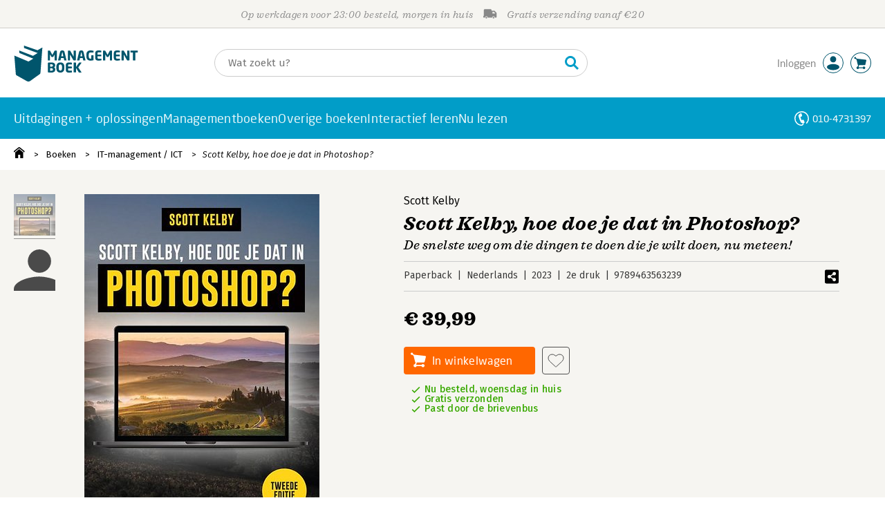

--- FILE ---
content_type: text/html;charset=UTF-8
request_url: https://fem.managementboek.nl/boek/9789463563239
body_size: 22536
content:
<!DOCTYPE html>
<html lang="nl">
		<head prefix="og: http://ogp.me/ns#">
			<meta charset="utf-8" />
									<meta name="viewport" content="width=device-width">
			         <meta name="google-site-verification" content="H1GiYedORa3L1oiZMIB3E97h2ZfbO7vT1pEf-FtMiAs" />

						<link rel="dns-prefetch preconnect" href="https://i.mgtbk.nl/platform/m4-managementboek-00125448" />
			<link rel="dns-prefetch preconnect" href="https://managementboek.matomo.cloud" />
			<link rel="dns-prefetch" href="https://www.datadoghq-browser-agent.com" />
			<link rel="dns-prefetch" href="https://www.googletagmanager.com" />
			<link rel="dns-prefetch" href="https://browser-intake-datadoghq.eu" />

						<link fetchpriority="high" rel="preload"    href="https://i.mgtbk.nl/platform/m4-managementboek-00125448/dist/fonts/fonts.css" crossorigin as="style"/>
			<link fetchpriority="high" rel="stylesheet" href="https://i.mgtbk.nl/platform/m4-managementboek-00125448/dist/fonts/fonts.css" crossorigin/>

						<link rel="preload" as="style"  href="https://i.mgtbk.nl/platform/m4-managementboek-00125448/dist/css/managementboek.css"/>
			<link rel="preload" as="style"  href="https://i.mgtbk.nl/platform/m4-managementboek-00125448/dist/css/pages/boeken_info.css"/>
			<link fetchpriority="high" rel="stylesheet" href="https://i.mgtbk.nl/platform/m4-managementboek-00125448/dist/css/managementboek.css" />
			<link fetchpriority="high" rel="stylesheet" href="https://i.mgtbk.nl/platform/m4-managementboek-00125448/dist/css/pages/boeken_info.css" />

						<script nonce="0657cba3805f9948" >const shallowCopy=function(original){if("object"!=typeof original)return;let rv={};for(let k in original)if("function"!=typeof original[k])try{rv[k]=JSON.parse(JSON.stringify(original[k]))}finally{}return rv};window.onerror=function(message,source,lineno,column,error){try{if("string"==typeof message&&message.match(/Object Not Found Matching Id:\d+, MethodName:update/))return!0;const report={error:{message:message,source:source,lineno:lineno,column:column},session:null,navigator:shallowCopy(window.navigator),location:shallowCopy(window.location),screen:{resolution:{w:window.innerWidth,h:window.innerHeight,dpr:window.devicePixelRatio},offset:{x:window.scrollX,y:window.scrollY}},stack:error?error.stack:void 0,raw_error:shallowCopy(error)};report.location.referrer=document.referrer,error&&error.reason&&(report.raw_error.reason=shallowCopy(error.reason)),error&&!error.stack&&error.reason&&error.reason.stack&&(report.stack=error.reason.stack,delete report.raw_error.reason.stack),void 0!==report.raw_error&&delete report.raw_error.stack;const navigatorArrays={plugins:1,mimeTypes:1};for(const v in navigatorArrays)if(window.navigator[v]){report.navigator[v]=[];for(const element of window.navigator[v])report.navigator[v].push(shallowCopy(element))}if(report.navigator.connection=shallowCopy(window.navigator.connection),window.localStorage&&window.localStorage.getItem)try{const header=window.localStorage.getItem("header");header&&"undefined"!==header&&(report.header=JSON.parse(header))}catch(e){window.localStorage.removeItem("header")}const r=new XMLHttpRequest;r.open("POST","/api/an-error-occurred",!0),r.onreadystatechange=function(){4==r.readyState&&200!=r.status&&console.error(r)},r.send(JSON.stringify(report))}catch(metaError){console.error(metaError)}},window.onunhandledrejection=function(e){return window.onerror(String(e.reason||"unhandled promise rejection"))};</script>
			<script nonce="0657cba3805f9948" >window._initialHeader&&null!=window._initialHeader||(window._initialHeader=null);</script>
			<script nonce="0657cba3805f9948"  data-_skin_tag="G-Z83HGREVDY" data-_csrf="it5KLeRUuFhREZMQmarw VEVurTFMiPTt5rBkLGgK" data-_do_not_track="">!function(){try{let _tags=document.getElementsByTagName("script");for(const me of _tags)if(null!==me.dataset)for(let k in me.dataset)try{if(window[k]=me.dataset[k],"_canonical"==k){if(-1!=location.href.indexOf("viewkey"))continue;let currentSearch="";try{currentSearch=location.search||""}catch(searchError){console.error("Error accessing location.search:",searchError)}if(""!=location.hash&&"#"!=location.hash){let eltid="";try{eltid=location.hash.substr(1)}catch(hashError){console.error("Error processing location.hash:",hashError)}try{history.replaceState("","",me.dataset[k]+currentSearch+location.hash)}catch(stateError){console.error("Error in history.replaceState:",stateError)}window.setTimeout(function(){try{let elt=document.getElementById(eltid);null!=elt&&elt.scrollIntoView()}catch(scrollError){console.error("Error in scrollIntoView:",scrollError)}},120)}else try{history.replaceState("","",me.dataset[k]+currentSearch)}catch(stateError){console.error("Error in history.replaceState:",stateError)}}}catch(datasetError){console.error("Error processing dataset item:",datasetError)}}catch(error){console.error("Error in data-as-globals.js:",error)}}();</script>

			
			<meta name="apple-mobile-web-app-status-bar-style" content="black" />
			<meta name="theme-color" content="#019dc8" />

							
				
		
	

	<link rel="preload" as="image" fetchpriority="high" href="https://i.mgtbk.nl/boeken/9789463563239-460x480.jpg?_=9bf54c15_3" imagesrcset="https://i.mgtbk.nl/boeken/9789463563239-460x480.jpg?_=9bf54c15_3 460w, https://i.mgtbk.nl/boeken/9789463563239-690x720.jpg?_=9bf54c15_3 690w, https://i.mgtbk.nl/boeken/9789463563239-920x960.jpg?_=9bf54c15_3 920w" imagesizes="(max-width: 800px) 150px, 460px"/>

	<link rel="preload" as="script" href="https://i.mgtbk.nl/platform/m4-managementboek-00125448/dist/js/index.js" crossorigin/>
	<link rel="preload" as="script" href="https://i.mgtbk.nl/platform/m4-managementboek-00125448/dist/js/js-fill-auteurinfo.js" crossorigin/>

	<meta name="description" content="Scott Kelby, de bestverkopende auteur van fotografietechniekboeken, presenteert een bijgewerkte editie van &#039;Hoe doe ik dat in Photoshop?&#039;.  - Managementboek.nl - Onze prijs: 39,99"/>
	<title>Scott Kelby, hoe doe je dat in Photoshop? door Scott Kelby - Managementboek.nl</title>
	<link rel="canonical" href="https://www.managementboek.nl/boek/9789463563239/scott-kelby-hoe-doe-je-dat-in-photoshop-scott-kelby"/>
	<script type="module" src="https://i.mgtbk.nl/platform/m4-managementboek-00125448/dist/js/js-fill-auteurinfo.js"></script>
	<script nonce="0657cba3805f9948"  data-_ean="9789463563239" data-_csrf="it5KLeRUuFhREZMQmarw VEVurTFMiPTt5rBkLGgK" data-_canonical="/boek/9789463563239/scott-kelby-hoe-doe-je-dat-in-photoshop-scott-kelby">!function(){try{let _tags=document.getElementsByTagName("script");for(const me of _tags)if(null!==me.dataset)for(let k in me.dataset)try{if(window[k]=me.dataset[k],"_canonical"==k){if(-1!=location.href.indexOf("viewkey"))continue;let currentSearch="";try{currentSearch=location.search||""}catch(searchError){console.error("Error accessing location.search:",searchError)}if(""!=location.hash&&"#"!=location.hash){let eltid="";try{eltid=location.hash.substr(1)}catch(hashError){console.error("Error processing location.hash:",hashError)}try{history.replaceState("","",me.dataset[k]+currentSearch+location.hash)}catch(stateError){console.error("Error in history.replaceState:",stateError)}window.setTimeout(function(){try{let elt=document.getElementById(eltid);null!=elt&&elt.scrollIntoView()}catch(scrollError){console.error("Error in scrollIntoView:",scrollError)}},120)}else try{history.replaceState("","",me.dataset[k]+currentSearch)}catch(stateError){console.error("Error in history.replaceState:",stateError)}}}catch(datasetError){console.error("Error processing dataset item:",datasetError)}}catch(error){console.error("Error in data-as-globals.js:",error)}}();</script>

			<meta property="og:url" content="https://www.managementboek.nl/boek/9789463563239/scott-kelby-hoe-doe-je-dat-in-photoshop-scott-kelby" />
		<meta property="og:title" content="Scott Kelby, hoe doe je dat in Photoshop? door Scott Kelby - Managementboek.nl" />
		<meta name="image" property="og:image" content="https://i.mgtbk.nl/boeken/9789463563239-460x480.jpg?_=9bf54c15_3" />
		<meta name="description" property="og:description" content="Scott Kelby, de bestverkopende auteur van fotografietechniekboeken, presenteert een bijgewerkte editie van &#039;Hoe doe ik dat in Photoshop?&#039;.  - Onze prijs: 39,99">
		<meta property="og:type" content="book">
		<meta property="book:isbn" content="9789463563239">
		<meta property="book:author" content="Scott Kelby">
		<meta property="book:release_date" content="2023-10-30">

		<meta name="twitter:card" content="summary_large_image">
		<meta name="twitter:title" content="Scott Kelby, hoe doe je dat in Photoshop? door Scott Kelby - Managementboek.nl">
		<meta name="twitter:site" content="@Mgtboeknl">
		<meta name="twitter:description" content="Scott Kelby, de bestverkopende auteur van fotografietechniekboeken, presenteert een bijgewerkte editie van &#039;Hoe doe ik dat in Photoshop?&#039;.  - Managementboek.nl - Onze prijs: 39,99">
		<meta name="twitter:image" content="https://i.mgtbk.nl/boeken/9789463563239460x480.jpg?_=9bf54c15_3">
	
						<link rel="preload" as="script" href="https://i.mgtbk.nl/platform/m4-managementboek-00125448/dist/js/index.js" crossorigin/>
			<link rel="preload" as="script" href="https://i.mgtbk.nl/platform/m4-managementboek-00125448/dist/js/components/poppro.js" crossorigin/>
			<link rel="preload" as="font"   href="https://i.mgtbk.nl/platform/m4-managementboek-00125448/dist/fonts/Fonts/1583922e-a9fc-4dfd-8ae0-2e7464c5bf18.woff2" type="font/woff2" crossorigin/>
			<link rel="preload" as="font"   href="https://i.mgtbk.nl/platform/m4-managementboek-00125448/dist/fonts/Fonts/251538e1-5992-4c57-bda5-983f476dd83f.woff2" type="font/woff2" crossorigin/>
			<link rel="preload" as="font"   href="https://i.mgtbk.nl/platform/m4-managementboek-00125448/dist/fonts/Fonts/36f9521b-d783-4f2c-903c-579ea6fc6764.woff2" type="font/woff2" crossorigin/>
			<link rel="preload" as="font"   href="https://i.mgtbk.nl/platform/m4-managementboek-00125448/dist/fonts/Fonts/504ac6f4-715e-4ccd-a826-d27da07f7274.woff2" type="font/woff2" crossorigin/>
			<link rel="preload" as="font"   href="https://i.mgtbk.nl/platform/m4-managementboek-00125448/dist/fonts/Fonts/7e0f565d-43d4-40ba-a83f-a9ab562fced1.woff2" type="font/woff2" crossorigin/>
			<link rel="preload" as="font"   href="https://i.mgtbk.nl/platform/m4-managementboek-00125448/dist/fonts/Fonts/a53085dd-4493-4430-8349-fd63d6f3e5bc.woff2" type="font/woff2" crossorigin/>
			<link rel="preload" as="font"   href="https://i.mgtbk.nl/platform/m4-managementboek-00125448/dist/fonts/Fonts/e0bd859d-12b1-41c1-9b67-003688d01609.woff2" type="font/woff2" crossorigin/>
			<link rel="preload" as="font"   href="https://i.mgtbk.nl/platform/m4-managementboek-00125448/dist/fonts/Firava.woff2" type="font/woff2" crossorigin/>
			<link rel="preload" as="font"   href="https://i.mgtbk.nl/platform/m4-managementboek-00125448/dist/fonts/FiravaItalic.woff2" type="font/woff2" crossorigin/>

			<link rel="modulepreload" href="https://i.mgtbk.nl/platform/m4-managementboek-00125448/dist/js/index.js">
			<link rel="modulepreload" href="https://i.mgtbk.nl/platform/m4-managementboek-00125448/dist/js/cookie.js">
			<link rel="modulepreload" href="https://i.mgtbk.nl/platform/m4-managementboek-00125448/dist/js/helpers.js">
			<link rel="modulepreload" href="https://i.mgtbk.nl/platform/m4-managementboek-00125448/dist/js/cart.js">
			<link rel="modulepreload" href="https://i.mgtbk.nl/platform/m4-managementboek-00125448/dist/js/post.js">
			<link rel="modulepreload" href="https://i.mgtbk.nl/platform/m4-managementboek-00125448/dist/js/hover.js">
			<link rel="modulepreload" href="https://i.mgtbk.nl/platform/m4-managementboek-00125448/dist/js/auteur_info.js">
			<link rel="modulepreload" href="https://i.mgtbk.nl/platform/m4-managementboek-00125448/dist/js/formfields.js">
			<link rel="modulepreload" href="https://i.mgtbk.nl/platform/m4-managementboek-00125448/dist/js/haring.js">
			<link rel="modulepreload" href="https://i.mgtbk.nl/platform/m4-managementboek-00125448/dist/js/datadog.js">
			<link rel="modulepreload" href="https://i.mgtbk.nl/platform/m4-managementboek-00125448/dist/js/naveen.js">
			<link rel="modulepreload" href="https://i.mgtbk.nl/platform/m4-managementboek-00125448/dist/js/icarus.js">
			<link rel="modulepreload" href="https://i.mgtbk.nl/platform/m4-managementboek-00125448/dist/js/roger.js">
			<link rel="modulepreload" href="https://i.mgtbk.nl/platform/m4-managementboek-00125448/dist/js/inkijkexemplaar.js">
			<link rel="modulepreload" href="https://i.mgtbk.nl/platform/m4-managementboek-00125448/dist/js/boekdetails.js">
			<link rel="modulepreload" href="https://i.mgtbk.nl/platform/m4-managementboek-00125448/dist/js/ajax-data.js">
			<link rel="modulepreload" href="https://i.mgtbk.nl/platform/m4-managementboek-00125448/dist/js/images.js">
			<link rel="modulepreload" href="https://i.mgtbk.nl/platform/m4-managementboek-00125448/dist/js/mainmenu.js">
			<link rel="modulepreload" href="https://i.mgtbk.nl/platform/m4-managementboek-00125448/dist/js/mobile-panels.js">
			<link rel="modulepreload" href="https://i.mgtbk.nl/platform/m4-managementboek-00125448/dist/js/notifications.js">
			<link rel="modulepreload" href="https://i.mgtbk.nl/platform/m4-managementboek-00125448/dist/js/search-overlay.js">
			<link rel="modulepreload" href="https://i.mgtbk.nl/platform/m4-managementboek-00125448/dist/js/tom.js">
			<link rel="modulepreload" href="https://i.mgtbk.nl/platform/m4-managementboek-00125448/dist/js/joe.js">
			<link rel="modulepreload" href="https://i.mgtbk.nl/platform/m4-managementboek-00125448/dist/js/verlanglijst.js">
			<link rel="modulepreload" href="https://i.mgtbk.nl/platform/m4-managementboek-00125448/dist/js/login.js">
			<link rel="modulepreload" href="https://i.mgtbk.nl/platform/m4-managementboek-00125448/dist/js/accountmenu.js">
			<link rel="modulepreload" href="https://i.mgtbk.nl/platform/m4-managementboek-00125448/dist/js/subscribe.js">
			<link rel="modulepreload" href="https://i.mgtbk.nl/platform/m4-managementboek-00125448/dist/js/blog.js">
			<link rel="modulepreload" href="https://i.mgtbk.nl/platform/m4-managementboek-00125448/dist/js/janhendrik.js">


						<script fetchpriority="high" type="module" src="https://i.mgtbk.nl/platform/m4-managementboek-00125448/dist/js/index.js"></script>
			<script defer="defer" src="https://i.mgtbk.nl/platform/m4-managementboek-00125448/dist/js/components/poppro.js"></script>
			<script defer="defer" src="https://i.mgtbk.nl/platform/m4-managementboek-00125448/dist/js/swiped-loader.js"></script>


										<script async src="https://i.mgtbk.nl/platform/m4-managementboek-00125448/dist/js/mtm.js"></script>
					</head>

		<body class="niet-herkend -skin-managementboek loading boeken_info  niet-eprocurement" data-bodyclass="">
			<script nonce="0657cba3805f9948" >const mediaMatches=window.matchMedia("(max-width: 800px)");mediaMatches.matches&&document.body.classList.add("-mobile-width"),mediaMatches.addEventListener("change",function(d){d.matches?document.body.classList.add("-mobile-width"):document.body.classList.remove("-mobile-width","-mobile-panel-open","-blur-for-panel")});const searchPanelMatches=window.matchMedia("(max-width: 1024px)");function moveFilterNodeTo(to){const ndTo=document.querySelector(to);if(null!==ndTo){const nd=document.querySelector("#mobile-filteren");null!==nd&&ndTo.appendChild(nd)}}searchPanelMatches.matches&&(document.body.classList.add("-mobile-searchpanel"),document.addEventListener("DOMContentLoaded",function(){moveFilterNodeTo("#panels")})),searchPanelMatches.addEventListener("change",function(d){const sorteerknop=document.querySelector("#sorteerknop");null!==sorteerknop&&(sorteerknop.classList.toggle("-panel-disabled",!d.matches),d.matches?(document.body.classList.add("-mobile-searchpanel"),moveFilterNodeTo("#panels")):(document.body.classList.remove("-mobile-searchpanel"),moveFilterNodeTo("#zoeken-kolommen")))}),document.addEventListener("DOMContentLoaded",function(){const sorteerknop=document.querySelector("#sorteerknop");null!==sorteerknop&&sorteerknop.classList.toggle("-panel-disabled",!searchPanelMatches.matches)});</script>

			<div id="page">
									

<header class="page-header ">

		<svg xmlns="http://www.w3.org/2000/svg" xmlns:xlink="http://www.w3.org/1999/xlink"><symbol viewBox="0 0 448 512" id="arrow-left" xmlns="http://www.w3.org/2000/svg"><path d="m229.9 473.899 19.799-19.799c4.686-4.686 4.686-12.284 0-16.971L94.569 282H436c6.627 0 12-5.373 12-12v-28c0-6.627-5.373-12-12-12H94.569l155.13-155.13c4.686-4.686 4.686-12.284 0-16.971L229.9 38.101c-4.686-4.686-12.284-4.686-16.971 0L3.515 247.515c-4.686 4.686-4.686 12.284 0 16.971L212.929 473.9c4.686 4.686 12.284 4.686 16.971-.001"/></symbol><symbol viewBox="0 0 14 14" id="arrow-right"><path d="m5.953 1.09.694-.693a.747.747 0 0 1 1.06 0l6.074 6.072a.747.747 0 0 1 0 1.06l-6.075 6.074a.747.747 0 0 1-1.06 0l-.693-.694a.75.75 0 0 1 .013-1.072L9.73 8.25H.75A.75.75 0 0 1 0 7.5v-1c0-.416.334-.75.75-.75h8.981L5.966 2.163a.745.745 0 0 1-.013-1.072z"/></symbol><symbol viewBox="0 0 30 30" id="avatar" xmlns="http://www.w3.org/2000/svg"><g fill="none" fill-rule="evenodd"><circle cx="15" cy="15" r="14.5" fill="#FFF" stroke="#00556c"/><path fill="#00556c" d="M18.158 13.032q1.263-1.279 1.263-3.225t-1.263-3.224Q16.895 5.303 15 5.25q-1.895.054-3.158 1.333t-1.263 3.224 1.263 3.225T15 14.312c1.895 0 2.316-.427 3.158-1.28m3.21 11.135Q18.842 25.447 15 25.5q-3.843-.054-6.369-1.333c-1.587-.803-2.448-1.799-2.602-2.98-.028-.037-.018-.072-.015-.109-.003-.037-.013-.072-.014-.109.183-1.182 1.044-2.176 2.631-2.98q2.526-1.28 6.369-1.333 3.842.054 6.369 1.333c1.587.804 2.447 1.798 2.601 2.98.029.037.019.072.016.11.003.036.013.07.014.108-.184 1.181-1.044 2.177-2.631 2.98z"/></g></symbol><symbol viewBox="0 0 18 18" id="avatar-check" xmlns="http://www.w3.org/2000/svg"><g fill="none" fill-rule="evenodd"><path fill="#00556c" stroke="#FFF" d="M17 8.75a8.25 8.25 0 1 1-16.5 0 8.25 8.25 0 0 1 16.5 0z"/><path fill="#FFF" d="m7.854 12.854 5.75-5.75a.5.5 0 0 0 0-.708l-.708-.707a.5.5 0 0 0-.707 0L7.5 10.38 5.31 8.19a.5.5 0 0 0-.706 0l-.708.707a.5.5 0 0 0 0 .708l3.25 3.25a.5.5 0 0 0 .708 0z"/></g></symbol><symbol viewBox="0 0 30 30" id="avatar-hover" xmlns="http://www.w3.org/2000/svg"><g fill="none" fill-rule="evenodd"><circle cx="15" cy="15" r="14.5" fill="#00556c" stroke="#00556c"/><path fill="#FFF" d="M18.158 13.032q1.263-1.279 1.263-3.225t-1.263-3.224Q16.895 5.303 15 5.25q-1.895.054-3.158 1.333t-1.263 3.224 1.263 3.225T15 14.312c1.895 0 2.316-.427 3.158-1.28m3.21 11.135Q18.842 25.447 15 25.5q-3.843-.054-6.369-1.333c-1.587-.803-2.448-1.799-2.602-2.98-.028-.037-.018-.072-.015-.109-.003-.037-.013-.072-.014-.109.183-1.182 1.044-2.176 2.631-2.98q2.526-1.28 6.369-1.333 3.842.054 6.369 1.333c1.587.804 2.447 1.798 2.601 2.98.029.037.019.072.016.11.003.036.013.07.014.108-.184 1.181-1.044 2.177-2.631 2.98z"/></g></symbol><symbol fill="#00556C" viewBox="0 0 58 74" id="boek" xmlns="http://www.w3.org/2000/svg"><path d="M52.5 58.6 32.2 73.2c-1.2.8-4 1.3-6.5 0L4.3 61.1c-.8-.4-1.2-1.3-1.3-2.4L0 20.6l29.1 12.2 9.8-5.9-28.6-11.7-.3-5.1 28.4 11 9.6-5.8L20.1 5 20 0l27.7 9.6 10-5.8-4 52.4q-.15 1.5-1.2 2.4"/></symbol><symbol viewBox="0 0 30 30" id="cart-hover" xmlns="http://www.w3.org/2000/svg"><g fill="none" fill-rule="evenodd"><circle cx="15" cy="15" r="14.5" fill="#00556c" stroke="#00556c"/><path fill="#FFF" d="M20.601 18.283c.56 0 1.01-.46 1.01-1.026L23 11.463c0-.567-.452-1.026-1.01-1.026L9.781 9.026q-.106 0-.207.02L8.115 8.013c.009-.058.018-.114.018-.174 0-.739-.59-1.338-1.317-1.338S5.5 7.099 5.5 7.838s.59 1.338 1.316 1.338c.145 0 .281-.03.412-.074l1.586 1.125 1.692 7.03c0 .423.252.784.61.942l-.624 2.106a1.834 1.834 0 0 0-1.717 1.842c0 1.022.816 1.853 1.822 1.853a1.82 1.82 0 0 0 1.704-1.211h5.606A1.82 1.82 0 0 0 19.609 24c1.007 0 1.824-.83 1.824-1.853s-.817-1.852-1.824-1.852a1.82 1.82 0 0 0-1.653 1.082h-5.705a1.8 1.8 0 0 0-.448-.61l.738-2.484z"/></g></symbol><symbol viewBox="0 0 35 35" id="cart-neutral" xmlns="http://www.w3.org/2000/svg"><g fill="none" fill-rule="evenodd" transform="matrix(1.16673 0 0 1.16661 0 .002)"><circle cx="15" cy="15" r="14.5" fill="#fff" stroke="#00556c"/><path fill="#00556c" d="M20.601 18.283c.56 0 1.01-.46 1.01-1.026L23 11.463c0-.567-.452-1.026-1.01-1.026L9.781 9.026q-.106 0-.207.02L8.115 8.013c.009-.058.018-.114.018-.174 0-.739-.59-1.338-1.317-1.338S5.5 7.099 5.5 7.838s.59 1.338 1.316 1.338c.145 0 .281-.03.412-.074l1.586 1.125 1.692 7.03c0 .423.252.784.61.942l-.624 2.106a1.834 1.834 0 0 0-1.717 1.842c0 1.022.816 1.853 1.822 1.853a1.82 1.82 0 0 0 1.704-1.211h5.606A1.82 1.82 0 0 0 19.609 24c1.007 0 1.824-.83 1.824-1.853s-.817-1.852-1.824-1.852a1.82 1.82 0 0 0-1.653 1.082h-5.705a1.8 1.8 0 0 0-.448-.61l.738-2.484z"/></g></symbol><symbol viewBox="0 0 448 512" id="check-square" xmlns="http://www.w3.org/2000/svg"><path d="M400 480H48c-26.51 0-48-21.49-48-48V80c0-26.51 21.49-48 48-48h352c26.51 0 48 21.49 48 48v352c0 26.51-21.49 48-48 48m-204.686-98.059 184-184c6.248-6.248 6.248-16.379 0-22.627l-22.627-22.627c-6.248-6.248-16.379-6.249-22.628 0L184 302.745l-70.059-70.059c-6.248-6.248-16.379-6.248-22.628 0l-22.627 22.627c-6.248 6.248-6.248 16.379 0 22.627l104 104c6.249 6.25 16.379 6.25 22.628.001"/></symbol><symbol viewBox="0 0 256 512" id="chevron-right" xmlns="http://www.w3.org/2000/svg"><path d="M24.707 38.101 4.908 57.899c-4.686 4.686-4.686 12.284 0 16.971L185.607 256 4.908 437.13c-4.686 4.686-4.686 12.284 0 16.971L24.707 473.9c4.686 4.686 12.284 4.686 16.971 0l209.414-209.414c4.686-4.686 4.686-12.284 0-16.971L41.678 38.101c-4.687-4.687-12.285-4.687-16.971 0"/></symbol><symbol viewBox="0 0 320 512" id="cross-regular" xmlns="http://www.w3.org/2000/svg"><path d="m207.6 256 107.72-107.72c6.23-6.23 6.23-16.34 0-22.58l-25.03-25.03c-6.23-6.23-16.34-6.23-22.58 0L160 208.4 52.28 100.68c-6.23-6.23-16.34-6.23-22.58 0L4.68 125.7c-6.23 6.23-6.23 16.34 0 22.58L112.4 256 4.68 363.72c-6.23 6.23-6.23 16.34 0 22.58l25.03 25.03c6.23 6.23 16.34 6.23 22.58 0L160 303.6l107.72 107.72c6.23 6.23 16.34 6.23 22.58 0l25.03-25.03c6.23-6.23 6.23-16.34 0-22.58z"/></symbol><symbol viewBox="0 0 19 13" id="delivery-truck" xmlns="http://www.w3.org/2000/svg"><path d="M4.18 10.64a1.14 1.14 0 1 0 0 2.281 1.14 1.14 0 0 0 0-2.28"/><path d="M12.503 4.18c0-.21.17-.38.38-.38h1.483c.097 0 .191.037.261.105l1.54 1.466c.116.11.189.19.189.33 0 .21-.17.38-.38.38h-3.093a.38.38 0 0 1-.38-.38zm5.526.703-2.28-2.37a.76.76 0 0 0-.548-.233h-3.8v-.76A1.52 1.52 0 0 0 9.88 0h-7.6C1.44 0 .76.68.76 1.52v7.6a.76.76 0 0 0-.76.76v1.14c0 .42.34.76.76.76h1.52c0-1.047.853-1.9 1.9-1.9 1.048 0 1.9.853 1.9 1.9h6.081c0-1.047.852-1.9 1.9-1.9s1.9.853 1.9 1.9h1.52c.42 0 .76-.34.76-.76V5.412a.76.76 0 0 0-.212-.528z"/><path d="M14.061 10.64a1.14 1.14 0 1 0 0 2.281 1.14 1.14 0 0 0 0-2.28"/></symbol><symbol viewBox="0 0 16 16" id="home" xmlns="http://www.w3.org/2000/svg"><path d="M15.506 6.128c-.003.083 0 .167 0 .25h.009c-.008.151.002.307-.03.453-.092.399-.439.636-.854.597-.378-.034-.676-.351-.686-.768-.004-.167-.069-.262-.19-.359q-2.716-2.153-5.428-4.31c-.404-.322-.744-.323-1.148-.002a2249 2249 0 0 1-5.454 4.33c-.111.088-.163.174-.166.322-.006.426-.301.753-.684.788-.417.04-.788-.193-.849-.597-.046-.31-.021-.634.003-.95.015-.193.154-.337.306-.458A2765 2765 0 0 1 6.637.42c.711-.564 1.525-.558 2.242.008l6.287 4.994a.83.83 0 0 1 .34.706M1.98 15.379V8.44l.001-.024v-.348a.95.95 0 0 1 .378-.799q2.4-1.959 4.796-3.921c.435-.356.756-.357 1.188-.003q2.4 1.971 4.808 3.93c.25.205.37.45.37.772q-.002 1.767-.002 3.532v3.801a.62.62 0 0 1-.62.62H9.275v-5.074H6.24V16H2.602a.62.62 0 0 1-.62-.62z"/></symbol><symbol viewBox="0 0 384 512" id="light-arrow-to-bottom" xmlns="http://www.w3.org/2000/svg"><!--! Font Awesome Pro 6.4.0 by @fontawesome - https://fontawesome.com License - https://fontawesome.com/license (Commercial License) Copyright 2023 Fonticons, Inc.--><path d="M16 480c-8.8 0-16-7.2-16-16s7.2-16 16-16h352c8.8 0 16 7.2 16 16s-7.2 16-16 16zm187.3-100.7c-6.2 6.2-16.4 6.2-22.6 0l-128-128c-6.2-6.2-6.2-16.4 0-22.6s16.4-6.2 22.6 0L176 329.4V48c0-8.8 7.2-16 16-16s16 7.2 16 16v281.4l100.7-100.7c6.2-6.2 16.4-6.2 22.6 0s6.2 16.4 0 22.6z"/></symbol><symbol fill="#00556C" viewBox="0 0 254 73.998" id="logo" xmlns="http://www.w3.org/2000/svg"><path d="M87 30.6h-3.6c-.2 0-.4-.2-.4-.5V18.6c0-.2-.1-.2-.1-.2-.1 0-.1.1-.2.2l-2.5 4.5c-.2.3-.5.5-.8.5H77c-.4 0-.6-.1-.8-.5l-2.5-4.5c-.1-.1-.1-.2-.2-.2s-.1 0-.1.2v11.5c0 .3-.2.5-.4.5h-3.6c-.2 0-.5-.1-.5-.4V11.1c0-.6.4-.9 1-.9h2.6c.6 0 1 .3 1.2.7l4.2 7.8c.1.2.2.4.3.4s.2-.1.3-.4l4.2-7.8c.2-.5.6-.7 1.2-.7h2.6c.6 0 1 .4 1 1v19.1c-.1.2-.3.3-.5.3m20.1 0h-3.9c-.3 0-.5-.2-.6-.5l-1-4.5H96l-1 4.5c-.1.3-.3.5-.6.5h-3.9c-.3 0-.5-.2-.5-.4v-.1l4.1-17c.6-2.6 2.7-3.1 4.6-3.1s3.9.4 4.5 3.1l4.1 17v.1c.3.3.1.4-.2.4m-7.9-16.3c-.1-.3-.1-.4-.4-.4-.2 0-.3.1-.4.4l-1.7 7.6h4.1zm26.2 16.3h-2.7c-.6 0-1-.1-1.4-.9L115 18.9c-.1-.2-.2-.2-.2-.2-.1 0-.1.1-.1.2V30c0 .3-.2.5-.6.5h-3.3c-.3 0-.6-.2-.6-.5V11.2c0-.6.5-1 1-1h2.8c.6 0 .8.3 1.2.9l6.5 11.3c.1.2.1.2.2.2s.1-.1.1-.2V10.7c0-.3.2-.5.6-.5h3.3c.3 0 .6.2.6.5v18.9c0 .6-.5 1-1.1 1m20.8 0h-3.9c-.3 0-.5-.2-.6-.5l-1-4.5h-5.6l-1 4.5c-.1.3-.3.5-.6.5h-3.9c-.3 0-.5-.2-.5-.4v-.1l4.1-17c.6-2.6 2.7-3.1 4.6-3.1s3.9.4 4.5 3.1l4.1 17v.1c.2.3 0 .4-.2.4m-7.9-16.3c-.1-.3-.1-.4-.4-.4-.2 0-.3.1-.4.4l-1.7 7.6h4.1zm24.2 0q-.15 0 0 0c-1.4-.1-3.5-.2-5.8-.2-2.2 0-3.6 1.1-3.6 4.7v3.4c0 3.8 1.7 4.7 3.1 4.7.8 0 1.5 0 2.1-.1v-6.3c0-.3.2-.5.5-.5h3.5c.3 0 .6.2.6.5v9.2c0 .4-.1.5-.6.6-1.5.3-3.4.6-6.2.6-3.1 0-7.9-1.8-7.9-8.7v-3.4c0-7 4.4-8.8 8.4-8.8 2.8 0 4.7.4 5.8.6.3.1.5.2.5.4v2.9c0 .3-.2.4-.4.4m16 16.2c-1 .1-2.4.4-5.3.4-3.6 0-6.7-.9-6.7-5.9v-9.1c0-5 3.2-5.9 6.7-5.9 3 0 4.4.2 5.3.4.4.1.6.2.6.5v2.6c0 .3-.2.5-.6.5H173c-1.3 0-1.8.4-1.8 1.9v2.5h7.1c.3 0 .6.2.6.6v2.6c0 .3-.2.5-.6.5h-7.1V25c0 1.4.5 1.9 1.8 1.9h5.6c.3 0 .6.2.6.5V30c-.1.3-.3.5-.7.5m22.2.1h-3.6c-.2 0-.4-.2-.4-.5V18.6c0-.2-.1-.2-.1-.2-.1 0-.1.1-.2.2l-2.5 4.5c-.2.3-.5.5-.8.5h-2.2c-.4 0-.6-.1-.8-.5l-2.5-4.5c-.1-.1-.1-.2-.2-.2s-.1 0-.1.2v11.5c0 .3-.2.5-.4.5H183c-.2 0-.5-.1-.5-.4V11.1c0-.6.4-.9 1-.9h2.6c.6 0 1 .3 1.2.7l4.2 7.8c.1.2.2.4.3.4s.2-.1.3-.4l4.2-7.8c.2-.5.6-.7 1.2-.7h2.6c.6 0 1 .4 1 1v19.1c.1.2-.1.3-.4.3m16-.1c-1 .1-2.4.4-5.3.4-3.6 0-6.7-.9-6.7-5.9v-9.1c0-5 3.2-5.9 6.7-5.9 3 0 4.4.2 5.3.4.4.1.6.2.6.5v2.6c0 .3-.2.5-.6.5h-5.6c-1.3 0-1.8.4-1.8 1.9v2.5h7.1c.3 0 .6.2.6.6v2.6c0 .3-.2.5-.6.5h-7.1V25c0 1.4.5 1.9 1.8 1.9h5.6c.3 0 .6.2.6.5V30c0 .3-.2.5-.6.5m19.1.1h-2.7c-.6 0-1-.1-1.4-.9l-6.3-10.8c-.1-.2-.2-.2-.2-.2-.1 0-.1.1-.1.2V30c0 .3-.2.5-.6.5h-3.3c-.3 0-.6-.2-.6-.5V11.2c0-.6.5-1 1-1h2.8c.6 0 .8.3 1.2.9l6.5 11.3c.1.2.1.2.2.2s.1-.1.1-.2V10.7c0-.3.2-.5.6-.5h3.3c.3 0 .6.2.6.5v18.9c0 .6-.5 1-1.1 1m17.6-16.5H249v16c0 .3-.2.5-.6.5h-3.6c-.3 0-.6-.2-.6-.5v-16h-4.5c-.3 0-.6-.2-.6-.5v-2.8c0-.3.2-.5.6-.5h13.7c.3 0 .6.2.6.5v2.8c0 .3-.3.5-.6.5m-178 41.5c-1.8 0-4-.1-5-.3-1.1-.2-1.5-.5-1.5-1.8V36.8c0-1.2.4-1.6 1.5-1.8.9-.1 3.2-.3 4.9-.3 5.2 0 8.7 1.4 8.7 5.7v.5c0 1.8-.9 3.3-2.3 4 1.5.7 2.5 2.2 2.5 4.1v.4c-.1 4.9-4.1 6.2-8.8 6.2m4-14.9c0-1.5-1-2.2-3.8-2.2h-2.1v4.8h3.1c2.2 0 2.8-1 2.8-2.2zm.1 8.4c0-1.3-.7-2.4-2.9-2.4h-3.1v5.1h2.3c2.8 0 3.7-.9 3.7-2.4zm15.2 6.5c-4.5 0-8.2-2.4-8.2-8.8v-3.3c0-6.4 3.6-8.8 8.2-8.8 4.5 0 8.2 2.4 8.2 8.8v3.3c-.1 6.4-3.7 8.8-8.2 8.8m3.4-12.1c0-3.3-1.1-4.7-3.4-4.7s-3.4 1.4-3.4 4.7v3.3c0 3.3 1.1 4.7 3.4 4.7s3.4-1.4 3.4-4.7zM118 55.3c-1 .1-2.4.4-5.3.4-3.6 0-6.7-.9-6.7-5.9v-9.1c0-5 3.2-5.9 6.7-5.9 3 0 4.4.2 5.3.4.4.1.6.2.6.5v2.6c0 .3-.2.5-.6.5h-5.6c-1.3 0-1.8.4-1.8 1.9v2.5h7.1c.3 0 .6.2.6.5v2.6c0 .3-.2.5-.6.5h-7.1v2.9c0 1.4.5 1.9 1.8 1.9h5.6c.3 0 .6.2.6.5v2.6q0 .45-.6.6m20.1-19.7-6.6 9.3 6.6 9.9c.1.1.1.2.1.3 0 .2-.1.3-.4.3h-4.7c-.3 0-.5-.2-.6-.4l-5.6-9.1v8.9c0 .3-.2.5-.6.5h-3.6c-.3 0-.6-.2-.6-.5V35.5c0-.3.2-.5.6-.5h3.6c.3 0 .6.2.6.5v8.7l6.1-8.9q.15-.3.6-.3h4.2c.3 0 .4.1.4.3 0 .1 0 .2-.1.3m-85.6 23L32.2 73.2c-1.2.8-4 1.3-6.5 0L4.3 61.1c-.8-.4-1.2-1.3-1.3-2.4L0 20.6l29.1 12.2 9.8-5.9-28.6-11.7-.3-5.1 28.4 11 9.6-5.8L20.1 5 20 0l27.7 9.6 10-5.8-4 52.4q-.15 1.5-1.2 2.4"/></symbol><symbol viewBox="0 0 21 21" id="phone" xmlns="http://www.w3.org/2000/svg"><path fill="#fff" fill-rule="evenodd" d="M10.5 0c2.9 0 5.525 1.177 7.425 3.079A10.5 10.5 0 0 1 21 10.51c0 2.883-1.16 5.494-3.036 7.393-.784.17-1.283-.286-1.017-1.147a8.96 8.96 0 0 0 2.525-6.246 8.96 8.96 0 0 0-2.628-6.35A8.94 8.94 0 0 0 10.5 1.53a8.94 8.94 0 0 0-6.344 2.63 8.96 8.96 0 0 0-2.628 6.35 8.96 8.96 0 0 0 2.628 6.351 8.97 8.97 0 0 0 3.812 2.268 9.4 9.4 0 0 0 2.036.349q.514-.019.901-.203a1.54 1.54 0 0 0 .84-.99c.103-.355.112-.78.012-1.261a12 12 0 0 1-2.22-.348c-2.139-4.469-2.653-5.885-3.885-10.684 1.04-1.433 2.317-2.628 3.994-3.43a9 9 0 0 1 1.515 4.453c-.664.58-1.583 1.036-2.565 1.376l1.655 4.554c.97-.372 1.967-.614 2.849-.598a9 9 0 0 1 1.697 4.386q-.752.194-1.494.263a4 4 0 0 1-.095 1.681c-.13.45-.342.847-.625 1.18-.284.333-.64.602-1.057.797-1.259.593-2.712.32-3.996-.06a10.5 10.5 0 0 1-4.455-2.65A10.49 10.49 0 0 1 0 10.51c0-2.9 1.176-5.529 3.075-7.43A10.46 10.46 0 0 1 10.5 0"/></symbol><symbol viewBox="0 0 30 30" id="social-facebook" xmlns="http://www.w3.org/2000/svg"><rect width="30" height="30" fill="#00556c" rx="4"/><path fill="#FFF" d="M23.003 7.97v14.238c0 .49-.397.883-.882.883h-4.08v-6.195h2.079l.31-2.415h-2.393v-1.544c0-.7.193-1.175 1.197-1.175h1.279V9.6a17 17 0 0 0-1.865-.096c-1.844 0-3.109 1.125-3.109 3.194v1.783h-2.086v2.415h2.086v6.199H7.88a.884.884 0 0 1-.882-.883V7.971c0-.486.397-.883.882-.883h14.238c.49 0 .886.397.886.883z"/></symbol><symbol viewBox="0 0 30 30" id="social-instagram" xmlns="http://www.w3.org/2000/svg"><rect width="30" height="30" fill="#00556c" rx="4"/><path fill="#FFF" d="M15.004 10.983a4.1 4.1 0 0 1 4.105 4.105 4.1 4.1 0 0 1-4.105 4.105 4.1 4.1 0 0 1-4.106-4.105 4.1 4.1 0 0 1 4.106-4.105m0 6.774a2.674 2.674 0 0 0 2.668-2.67 2.67 2.67 0 0 0-2.668-2.668 2.67 2.67 0 0 0-2.67 2.669 2.674 2.674 0 0 0 2.67 2.669m5.23-6.942a.955.955 0 0 1-.957.957.958.958 0 1 1 .957-.957m2.719.972c.075 1.322.075 5.28 0 6.602-.064 1.283-.357 2.419-1.293 3.355-.936.94-2.073 1.233-3.355 1.293-1.322.075-5.284.075-6.606 0-1.283-.064-2.415-.357-3.355-1.293s-1.233-2.072-1.293-3.355c-.075-1.322-.075-5.284 0-6.606.064-1.283.353-2.419 1.293-3.355s2.076-1.229 3.355-1.29c1.322-.075 5.284-.075 6.606 0 1.282.065 2.419.358 3.355 1.294.94.936 1.232 2.072 1.293 3.355m-1.708 8.02c.418-1.05.322-3.554.322-4.72 0-1.164.096-3.665-.322-4.719a2.7 2.7 0 0 0-1.522-1.522c-1.05-.414-3.555-.321-4.72-.321s-3.665-.097-4.72.321a2.7 2.7 0 0 0-1.521 1.522c-.415 1.05-.322 3.555-.322 4.72s-.096 3.666.322 4.72a2.7 2.7 0 0 0 1.522 1.522c1.05.414 3.555.321 4.72.321s3.665.097 4.72-.321a2.7 2.7 0 0 0 1.521-1.522z"/></symbol><symbol viewBox="0 0 30 30" id="social-linkedin" xmlns="http://www.w3.org/2000/svg"><rect width="30" height="30" fill="#00556c" rx="4"/><path fill="#FFF" d="M10.58 21.951H7.26V11.265h3.319zM8.919 9.807c-1.061 0-1.922-.879-1.922-1.94a1.923 1.923 0 0 1 3.844 0c0 1.061-.861 1.94-1.922 1.94m14.084 12.144h-3.315V16.75c0-1.24-.025-2.83-1.725-2.83-1.725 0-1.99 1.348-1.99 2.74v5.292h-3.315V11.265h3.183v1.458h.046c.443-.84 1.526-1.726 3.14-1.726 3.359 0 3.976 2.212 3.976 5.084z"/></symbol><symbol viewBox="0 0 41 41" id="social-twitter" xmlns="http://www.w3.org/2000/svg"><g fill="none" fill-rule="nonzero"><path fill="#00556c" d="M5.857 0A5.863 5.863 0 0 0 0 5.857v29.286A5.863 5.863 0 0 0 5.857 41h29.286A5.863 5.863 0 0 0 41 35.143V5.857A5.863 5.863 0 0 0 35.143 0z"/><path fill="#FFF" d="m33.047 7.688-9.5 10.854 11.175 14.77h-8.75l-6.845-8.96-7.843 8.96H6.937L17.096 21.7 6.379 7.687h8.969l6.195 8.191 7.157-8.19z"/><path fill="#00556c" d="M29.588 30.713 14.038 10.15h-2.59l15.724 20.564h2.407z"/></g></symbol><symbol viewBox="0 0 30 30" id="social-youtube" xmlns="http://www.w3.org/2000/svg"><rect width="30" height="30" fill="#00556c" rx="4"/><path fill="#FFF" d="M24.348 10.378c.408 1.532.408 4.727.408 4.727s0 3.196-.408 4.727a2.42 2.42 0 0 1-1.725 1.709c-1.521.41-7.623.41-7.623.41s-6.102 0-7.623-.41a2.42 2.42 0 0 1-1.725-1.709c-.408-1.531-.408-4.727-.408-4.727s0-3.195.408-4.727a2.45 2.45 0 0 1 1.725-1.736c1.521-.41 7.623-.41 7.623-.41s6.102 0 7.623.41c.84.226 1.5.891 1.725 1.736m-11.344 7.629 5.1-2.902-5.1-2.9z"/></symbol><symbol viewBox="0 0 448 512" id="solid-arrow-left" xmlns="http://www.w3.org/2000/svg"><path d="m257.5 445.1-22.2 22.2c-9.4 9.4-24.6 9.4-33.9 0L7 273c-9.4-9.4-9.4-24.6 0-33.9L201.4 44.7c9.4-9.4 24.6-9.4 33.9 0l22.2 22.2c9.5 9.5 9.3 25-.4 34.3L136.6 216H424c13.3 0 24 10.7 24 24v32c0 13.3-10.7 24-24 24H136.6l120.5 114.8c9.8 9.3 10 24.8.4 34.3"/></symbol><symbol viewBox="0 0 352 512" id="times" xmlns="http://www.w3.org/2000/svg"><path d="m242.72 256 100.07-100.07c12.28-12.28 12.28-32.19 0-44.48l-22.24-22.24c-12.28-12.28-32.19-12.28-44.48 0L176 189.28 75.93 89.21c-12.28-12.28-32.19-12.28-44.48 0L9.21 111.45c-12.28 12.28-12.28 32.19 0 44.48L109.28 256 9.21 356.07c-12.28 12.28-12.28 32.19 0 44.48l22.24 22.24c12.28 12.28 32.2 12.28 44.48 0L176 322.72l100.07 100.07c12.28 12.28 32.2 12.28 44.48 0l22.24-22.24c12.28-12.28 12.28-32.19 0-44.48z"/></symbol><symbol viewBox="0 0 16 14" id="tw" xmlns="http://www.w3.org/2000/svg"><path fill="#1E1E1E" d="M7.962 0 0 4.597v9.216h15.924V4.597z"/><path fill="#BDEA18" d="m15.074 5.579-6.687 3.86v3.524h6.687z"/><path fill="#FC3F4D" d="M.85 12.963h6.687V9.439L.85 5.58z"/><path fill="#FFF" d="m1.276 4.843 6.686 3.86 6.687-3.86L7.962.98z"/></symbol><symbol viewBox="0 0 30 30" id="wishlist" xmlns="http://www.w3.org/2000/svg"><g fill="none" fill-rule="evenodd"><circle cx="15" cy="15" r="14.5" fill="#FFF" stroke="#00556c"/><path fill="#00556c" d="M15 24a.61.61 0 0 1-.442-.188l-6.268-6.27C8.21 17.469 6 15.375 6 12.875 6 9.823 7.798 8 10.801 8 12.56 8 14.206 9.438 15 10.25 15.794 9.437 17.44 8 19.199 8 22.202 8 24 9.823 24 12.875c0 2.5-2.21 4.594-2.3 4.688l-6.258 6.25A.61.61 0 0 1 15 24"/></g></symbol><symbol viewBox="0 0 30 30" id="wishlist-hover" xmlns="http://www.w3.org/2000/svg"><g fill="none" fill-rule="evenodd"><circle cx="15" cy="15" r="15" fill="#00556c"/><path fill="#FFF" d="M15 24a.61.61 0 0 1-.442-.188l-6.268-6.27C8.21 17.469 6 15.375 6 12.875 6 9.823 7.798 8 10.801 8 12.56 8 14.206 9.438 15 10.25 15.794 9.437 17.44 8 19.199 8 22.202 8 24 9.823 24 12.875c0 2.5-2.21 4.594-2.3 4.688l-6.258 6.25A.61.61 0 0 1 15 24"/></g></symbol></svg>

	<div class="page-top">
		<i>Op werkdagen voor 23:00 besteld, morgen in huis</i>
		<svg class="truck _hide-mobile"><use xlink:href="#delivery-truck"/></svg>
		<i class="_hide-mobile">Gratis verzending vanaf €20</i>
		<span id="w"></span>
	</div>

		<div class="searchbar">
		<div class="container">
										<div class="searchbar-logo">
					<a href="/"><svg class="logo"><use xlink:href="#logo"/></svg></a>
				</div>
			
										<div class="search-container">
											<div class="searchbar-input">
							<div class="container">
								<input type="text" name="-js-primary-search-trigger-p" class="-js-primary-search-trigger" placeholder="Wat zoekt u?" data-zoekcat="/zoeken" />
								<button></button>
								<span class="search-text-border"></span>
							</div>
						</div>
									</div>
			
			<div class="searchbar-account -loading">
								<div class="name -js-username"><span>-</span></div>
				<div class="inloggen"><span>Inloggen</span></div>

								<div class="avatar -js-panel-trigger" rel="accountmenu">
					<svg class="-normal"><use xlink:href="#avatar"/></svg>
					<svg class="-hover"><use xlink:href="#avatar-hover"/></svg>
					<svg class="check"><use xlink:href="#avatar-check"/></svg>
					<span></span>

											<div id="accountmenu" class="accountmenu-container mobile-panel -top">
							<div class="overlay"></div>
							<div class="container">
								<div class="accountheader">
									<div class="avatar -js-panel-trigger" rel="accountmenu">
										<svg class="-normal"><use xlink:href="#avatar"/></svg>
										<svg class="-hover"><use xlink:href="#avatar-hover"/></svg>
										<svg class="check"><use xlink:href="#avatar-check"/></svg>
									</div>

									<b class="name -js-username -mobile">--</b>
									<b class="inloggen">Inloggen</b>
									<div class="-js-panel-close" rel="accountmenu"><svg class="-js-close-notification close"><use xlink:href="#times"/></svg></div>
								</div>
								<div class="accountmenu">
									<ul>
																					<li class="account-dashboard"><i></i><a href="/uwaccount">accountoverzicht</a></li>

											<li class="account-bestellingen"><i></i><a href="/uwaccount/bestellingen">bestellingen</a></li>
											<li class="account-facturen"><i></i><a href="/uwaccount/facturen">facturen betalen</a></li>
											<li class="account-downloadcentrum"><i></i><a href="/uwaccount/downloadcentrum">downloadcentrum</a></li>
											<li class="account-summaries"><i></i><a href="/uwaccount/summaries">summaries</a></li>

											<li class="account-accountgegevens"><i></i><a href="/uwaccount/adres">gegevens</a></li>

											<li class="account-nieuwsbrief"><i></i><a href="/uwaccount/nieuwsbrief">nieuwsbrief</a></li>
											<li class="account-affiliate"><i></i><a href="/uwaccount/affiliate/overzicht">partnerprogramma</a></li>
											<li class="account-financieel"><i></i><a href="/uwaccount/financieel">financieel</a></li>

											<li class="account-inloggen"><i></i><a href="/login">inloggen</a></li>

											<li class="account-uitloggen"><i></i><a href="/login?logout=1&amp;continue=%2F">uitloggen</a></li>
																			</ul>
								</div>
							</div>
						</div>
									</div>

				<div class="wishlist -js-wishlist" rel="verlanglijst" >
					<svg class="-normal"><use xlink:href="#wishlist"/></svg>
					<svg class="-hover"><use xlink:href="#wishlist-hover"/></svg>
					<u></u>
				</div>

													<div class="cart -js-cart-trigger" >
						<svg class="-normal"><use xlink:href="#cart-neutral"/></svg>
						<svg class="-hover"><use xlink:href="#cart-hover"/></svg>
						<u></u>

												<div id="cart" class="cart-container -top">
							<div class="container">
								<h4>Uw winkelwagen</h4>
								<div class="contents">
									<div class="cover"></div>
									<div class="info"></div>
								</div>
								<div class="buttons">
									<div class="border"></div>
									<a class="butters -js-cart-winkelwagen -lightblue -fullwidth" href="/checkout/winkelwagen">Naar winkelwagen</a>
									<a class="butters -js-verder-winkelen -transparent -minishadow -fullwidth" href="#">Verder winkelen</a>
								</div>
							</div>
						</div>
						<div class="overlay"></div>
											</div>
				
			</div>
		</div>
	</div>

					<div class="navbar -for-mobile" >
			<div class="container">
				<div class="menu">
					<div class="hamburger hamburger--squeeze">
						<span class="hamburger-box">
							<span class="hamburger-inner"></span>
						</span>
					</div>
				</div>
				<div class="search-container">
											<div class="searchbar-input">
							<div class="container">
								<input type="text" name="-js-primary-search-trigger-p" class="-js-primary-search-trigger" placeholder="Wat zoekt u?" data-zoekcat="/zoeken" />
								<button></button>
								<span class="search-text-border"></span>
							</div>
						</div>
					
				</div>
			</div>
		</div>
		
				<div class="navbar -for-desktop" >
			<div class="container">
				<div class="navbar-menu">	<!-- MENU -->
	<div class="page-mainmenu-container">
	<nav class="page-mainmenu">

		<span class="entry menu-boeken" aria-haspopup="true">
			<b>
				<span>Uitdagingen + oplossingen</span>
				<span></span>
			</b>

			<div class="submenu-container">
				<div class="submenu-top-cta">
					<div><a href="/uitdaging_oplossing">Alle uitdagingen + oplossingen</a></div>
				</div>

				<div class="submenu" rel="boeken">
					<div class="submenu-flex">
						<ul class="menu-small-directnaar">
							<li><a href="/uitdaging_oplossing"><strong>Direct naar</strong></a></li>
							<li class="-line">
								<ul>
									<li><a href="/uitdaging_oplossing">Alle uitdagingen en oplossingen</a></li>
									<li><a href="/uitdaging_oplossing#meest-bekeken">Meest bekeken managementvragen</a></li>
									<li><a href="/uitdaging_oplossing#recent">Recent gestelde vragen</a></li>
									<li><a href="/uitdaging_oplossing#stel-vraag">Stel jouw managementvraag</a></li>
									<li><a href="/thema/cadeaumaand">Boeken als cadeau</a></li>
								</ul>
							</li>
						</ul>
						<ul class="menu-small">
							<li><a href="/uitdaging_oplossing"><strong>Ontdek oplossingen per thema</strong></a></li>
							<li class="-line">
								<ul>
									<li><a href="/uitdaging_oplossing#zoeken">Boekadviezen en geschenken</a></li>
									<li><a href="/uitdaging_oplossing#zoeken">Digitalisering en technologie</a></li>
									<li><a href="/uitdaging_oplossing#zoeken">Communicatie en onderhandeling</a></li>
									<li><a href="/uitdaging_oplossing#zoeken">Compliance en regelgeving</a></li>
									<li class="-meer"><a href="/uitdaging_oplossing"><strong>alle thema’s</strong></a></li>
								</ul>
							</li>
						</ul> 
						<ul class="menu-small">
							<li><a href="/uitdaging_oplossing"><strong>Voorbeelden</strong></a></li>
							<li class="-line">
								<ul>
									<li><a href="/uitdaging_oplossing/boekadviezen_en_geschenken/wat_is_een_leuk_boekcadeau_als_felicitatie_voor_een_nieuwe_functie_of_promotie">Boekcadeau voor promotie</a></li>
									<li><a href="/meest_gestelde_vragen/hoe_kan_ik_ai_toepassen_in_mijn_werk">AI toepassen op werk</a></li>
									<li><a href="/uitdaging_oplossing/communicatie_en_onderhandeling/hoe_versterk_ik_de_interne_communicatie">Versterken interne communicatie</a></li>
									<li><a href="/uitdaging_oplossing/compliance_en_regelgeving/hoe_voorkom_ik_corruptie_en_onethisch_gedrag_binnen_mijn_organisatie">Voorkomen corruptie en onethisch gedrag</a></li>
									<li class="-meer"><a href="/uitdaging_oplossing"><strong>alle vragen</strong></a></li>
								</ul>
							</li>
						</ul>
					</div>
				</div>
				<i class="-close"></i>
			</div>
		</span>

		<span class="entry menu-boeken" aria-haspopup="true">
			<b>
				<span>Managementboeken</span>
				<span></span>
			</b>

			<div class="submenu-container">
				<div class="submenu-top-cta">
					<div><a href="/zoeken/cat:managementboeken">Alle managementboeken</a></div>
				</div>

				<div class="submenu" rel="boeken">
					<div class="submenu-flex">
						<ul class="menu-small-directnaar">
							<li><strong>Direct naar</strong></li>
							<li class="-line">
								<ul>
									<li><a href="/thema/cadeaumaand">Boeken als cadeau</a></li>
									<li><a href="/managementboek_top_100">Managementboek TOP 100</a></li>
									<li><a href="/thema/ai-books">AI-books</a></li>
									<li><a href="/uitdaging_oplossing">Managementuitdagingen</a></li>
									<li><a href="/thema/auteur-in-de-spotlight">Auteur in de spotlight</a></li>
									<li><a href="/magazine">Online Magazine</a></li>
									<li><a href="/thema/verwacht">Binnenkort verwacht</a></li>
									<li><a href="/zoeken/cat:managementboeken/extra:aanbieding?sort=verkooppositie&q=">Aanbiedingen</a></li>
									<li><a href="/trefwoorden">Trending trefwoorden</a></li>
								</ul>
							</li>
						</ul>

						<ul class="menu-rubrieken">
							<li><strong>Rubrieken</strong></li>
							<li class="-line">
								<ul>
									<li><a href="/rubriek/advisering">Advisering</a></li>
									<li><a href="/rubriek/algemeen-management">Algemeen management</a></li>
									<li><a href="/rubriek/coaching-en-trainen">Coaching en trainen</a></li>
									<li><a href="/rubriek/communicatie-en-media">Communicatie en media</a></li>
									<li><a href="/rubriek/economie">Economie</a></li>
									<li><a href="/rubriek/financieel-management">Financieel management</a></li>
									<li><a href="/rubriek/inkoop-en-logistiek">Inkoop en logistiek</a></li>
									<li><a href="/rubriek/internet-en-social-media">Internet en social media</a></li>
									<li><a href="/rubriek/it-management-ict">IT-management / ICT</a></li>
								</ul>
							</li>
						</ul>
						<ul class="menu-rubrieken">
							<li class="-no-mobile"></li>
							<li class="-line">
								<ul>
									<li><a href="/rubriek/juridisch">Juridisch</a></li>
									<li><a href="/rubriek/leiderschap">Leiderschap</a></li>
									<li><a href="/rubriek/marketing">Marketing</a></li>
									<li><a href="/rubriek/mens-en-maatschappij">Mens en maatschappij</a></li>
									<li><a href="/rubriek/non-profit">Non-profit</a></li>
									<li><a href="/rubriek/ondernemen">Ondernemen</a></li>
									<li><a href="/rubriek/organisatiekunde">Organisatiekunde</a></li>
									<li><a href="/rubriek/personal-finance">Personal finance</a></li>
									<li><a href="/rubriek/personeelsmanagement">Personeelsmanagement</a></li>
								</ul>
							</li>
						</ul>
						<ul class="menu-rubrieken">
							<li class="-no-mobile"></li>
							<li class="-line">
								<ul>
									<li><a href="/rubriek/persoonlijke-effectiviteit">Persoonlijke effectiviteit</a></li>
									<li><a href="/rubriek/projectmanagement">Projectmanagement</a></li>
									<li><a href="/rubriek/psychologie">Psychologie</a></li>
									<li><a href="/rubriek/reclame-en-verkoop">Reclame en verkoop</a></li>
									<li><a href="/rubriek/strategisch-management">Strategisch management</a></li>
									<li><a href="/rubriek/verandermanagement">Verandermanagement</a></li>
									<li><a href="/rubriek/werk-en-loopbaan">Werk en loopbaan</a></li>
									<li class="-meer"><a href="/trefwoorden"><strong>alle rubrieken</strong></a></li>
								</ul>
							</li>
						</ul>
						<div class="menu-ad">
							<div></div>
						</div>
					</div>
				</div>
				<i class="-close"></i>
			</div>
		</span>

		<span class="entry menu-boeken" aria-haspopup="true">
			<b>
				<span>Overige boeken</span>
				<span></span>
			</b>

			<div class="submenu-container">
				<div class="submenu-top-cta">
					<div><a href="/overige-boeken">Alle overige boeken</a></div>
				</div>

				<div class="submenu" rel="boeken">
					<div class="submenu-flex">
						<ul class="menu-small-directnaar">
							<li><strong>Direct naar</strong></li>
							<li class="-line">
								<ul>
									<li><a href="/overige-boeken/bestsellers">Bestseller 60</a></li>
									<li><a href="/overige-boeken/bestsellers/fictie">Fictie TOP 20</a></li>
									<li><a href="/overige-boeken/bestsellers/non-fictie">Non-fictie TOP 20</a></li>
									<li><a href="/overige-boeken/bestsellers/spannend">Spanning TOP 20</a></li>
									<li><a href="/overige-boeken/bestsellers/jeugd">Jeugd TOP 10</a></li>
									<li><a href="/overige-boeken/bestsellers/koken">Culinair TOP 10</a></li>
									<li><a href="/zoeken/rubriekalg:literatuur-en-romans,jeugd,geschiedenis,wetenschap-en-techniek,thrillers-en-spanning,kunst-en-cultuur,reizen,sport(ca)-hobby(ca)-lifestyle,flora-en-fauna,koken-en-eten,cadeauboeken,spiritualiteit/extra:aanbieding/taalvermelding:nederlands?sort=verkooppositie&q=">Aanbiedingen</a></li>
									<li><a href="/thema/cadeaumaand">Boeken als cadeau</a></li>
								</ul>
							</li>
						</ul>

						<ul class="menu-rubrieken">
							<li><strong>Rubrieken</strong></li>
							<li class="-line">
								<ul>
									<li><a href="/overige-boeken/rubriek/cadeauboeken">Cadeauboeken</a></li>
									<li><a href="/overige-boeken/rubriek/computer-en-informatica">Computer en informatica</a></li>
									<li><a href="/overige-boeken/rubriek/economie">Economie</a></li>
									<li><a href="/overige-boeken/rubriek/filosofie">Filosofie</a></li>
									<li><a href="/overige-boeken/rubriek/flora-en-fauna">Flora en fauna</a></li>
									<li><a href="/overige-boeken/rubriek/geneeskunde">Geneeskunde</a></li>
									<li><a href="/overige-boeken/rubriek/geschiedenis">Geschiedenis</a></li>
									<li><a href="/overige-boeken/rubriek/gezondheid">Gezondheid</a></li>
									<li><a href="/overige-boeken/rubriek/non-fictie-informatief-professioneel">Informatief / professioneel</a></li>
								</ul>
							</li>
						</ul>
						<ul class="menu-rubrieken">
							<li class="-no-mobile"></li>
							<li class="-line">
								<ul>
									<li><a href="/overige-boeken/rubriek/jeugd">Jeugd</a></li>
									<li><a href="/overige-boeken/rubriek/juridisch">Juridisch</a></li>
									<li><a href="/overige-boeken/rubriek/koken-en-eten">Koken en eten</a></li>
									<li><a href="/overige-boeken/rubriek/kunst-en-cultuur">Kunst en cultuur</a></li>
									<li><a href="/overige-boeken/rubriek/literatuur-en-romans">Literatuur en romans</a></li>
									<li><a href="/overige-boeken/rubriek/mens-en-maatschappij">Mens en maatschappij</a></li>
									<li><a href="/overige-boeken/rubriek/naslagwerken">Naslagwerken</a></li>
									<li><a href="/overige-boeken/rubriek/paramedisch">Paramedisch</a></li>
									<li><a href="/overige-boeken/rubriek/psychologie">Psychologie</a></li>
								</ul>
							</li>
						</ul>
						<ul class="menu-rubrieken">
							<li class="-no-mobile"></li>
							<li class="-line">
								<ul>
									<li><a href="/overige-boeken/rubriek/reizen">Reizen</a></li>
									<li><a href="/overige-boeken/rubriek/religie">Religie</a></li>
									<li><a href="/overige-boeken/rubriek/schoolboeken">Schoolboeken</a></li>
									<li><a href="/overige-boeken/rubriek/spiritualiteit">Spiritualiteit</a></li>
									<li><a href="/overige-boeken/rubriek/sport-hobby-lifestyle">Sport, hobby, lifestyle</a></li>
									<li><a href="/overige-boeken/rubriek/thrillers-en-spanning">Thrillers en spanning</a></li>
									<li><a href="/overige-boeken/rubriek/wetenschap-en-techniek">Wetenschap en techniek</a></li>
									<li><a href="/overige-boeken/rubriek/woordenboeken-en-taal">Woordenboeken en taal</a></li>
								</ul>
							</li>
						</ul>
					</div>
				</div>
				<i class="-close"></i>
			</div>
		</span>

		<span class="entry menu-seminars" aria-haspopup="true">
			<b>
				<span>Interactief leren</span>
				<span></span>
			</b>

			<div class="submenu-container">
				<div class="submenu-top-cta">
					<div><a href="/zoeken/cat:events?sort=datum-oplopend">Alle seminars &amp; trainingen</a></div>
				</div>

				<div class="submenu" rel="seminars">
					<div class="submenu-flex">
						<ul class="menu-small">
							<li><a href="/zoeken/cat:events?sort=datum-oplopend"><strong>Direct naar</strong></a></li>
							<li class="-line">
								<ul>
									<li><a href="/zoeken/cat:events/leervorm:seminar,collegereeks,masterclass?sort=datum-oplopend">Live events</a></li>
									<li><a href="/zoeken/cat:events/leervorm:online-training?sort=datum-oplopend">Online training</a></li>
									<li><a href="/thema/ai-books">AI-books</a></li>
								</ul>
							</li>
						</ul> 
						<ul class="menu-small">
							<li><a href="/magazine"><strong>Online Magazine</strong></a></li>
							<li class="-line">
								<ul>
									<li><a href="/magazine/artikelen/type:preview">Previews</a></li>
									<li><a href="/magazine/artikelen/type:recensie">Recensies</a></li>
									<li><a href="/magazine/artikelen/type:interview">Interviews</a></li>
									<li><a href="/magazine/artikelen/type:podcast">Podcasts</a></li>
									<li><a href="/magazine/artikelen/type:video">Videos</a></li>
								</ul>
							</li>
						</ul> 
						<ul class="menu-small">
							<li><strong>Volg ons op</strong></li>
							<li class="-line">
								<ul>
									<li><a target="_blank" href="https://open.spotify.com/show/5EzsNe1VbGbUDVUUn4L3iI?si=464d668a69b64655">Spotify</a></li>
									<li><a target="_blank" href="https://www.youtube.com/user/Managementboeknl">YouTube</a></li>
									<li><a target="_blank" href="https://www.instagram.com/mgtboeknl">Instagram</a></li>
									<li><a target="_blank" href="https://www.linkedin.com/company/managementboek-nl">Linkedin</a></li>
								</ul>
							</li>
						</ul>
					</div>
				</div>
				<i class="-close"></i>
			</div>
		</span>

		<span class="entry menu-attenderingen -hidden" aria-haspopup="true">
			<b>
				<span>Attenderingen</span>
				<span></span>
			</b>

			<div class="submenu-container">
				<div class="submenu-top-cta">
					<div><a href="/uwaccount/attenderingen/recht-op-u-af">Attenderingen instellen</a></div>
				</div>

				<div class="submenu" rel="attenderingen">
					<div class="submenu-flex">
						<ul class="menu-rubriek">
							<li><strong>Algemeen</strong></li>
							<li class="-line">
								<ul>
									<li class="-heeft-recht-op-u-af -hidden"><a href="/bestellijst/Recht-op-u-af">Recht op u af</a></li>
									<li class="-heeft-attenderingen -hidden"><a href="/attendering/juridisch">Juridische attendering</a></li>
									<li class="-heeft-attenderingen -hidden"><a href="/attendering/hiaten">Hiatensignalering juridisch</a></li>
									<li class="-heeft-attenderingen -hidden"><a href="/attendering/serie">Seriesignalering</a></li>
									<li class="-heeft-attenderingen -hidden"><a href="/attendering/herdruk">Herdruksignalering</a></li>
									<li class="-heeft-attenderingen -hidden"><a href="/attendering/internationaal">Internationaal</a></li>
								</ul>
							</li>
						</ul>

						<ul class='-toon-voor-overheid'>
							<li><strong>Aanbevolen per ministerie</strong></li>

							<li class='-line'>
								<ul class="menu-attenderingen">
									<li><a href="/ministerie/algemenezaken">Algemene Zaken</a></li>
									<li><a href="/ministerie/binnenlandsezaken">Binnenlandse Zaken en Koninkrijksrelaties</a></li>
									<li><a href="/ministerie/buitenlandsezaken">Buitenlandse Zaken</a></li>
									<li><a href="/ministerie/defensie">Defensie</a></li>
									<li><a href="/ministerie/economischezaken">Economische Zaken en Klimaat</a></li>
									<li><a href="/ministerie/financien">Financiën</a></li>
									<li><a href="/ministerie/infrastructuur">Infrastructuur en Waterstaat</a></li>
								</ul>
								<ul class="menu-attenderingen">
									<li><a href="/ministerie/justitie">Justitie en Veiligheid</a></li>
									<li><a href="/ministerie/landbouw">Landbouw, Natuur en Voedselkwaliteit</a></li>
									<li><a href="/ministerie/onderwijs">Onderwijs, Cultuur en Wetenschap</a></li>
									<li><a href="/ministerie/politie">Nationale Politie</a></li>
									<li><a href="/ministerie/socialezaken">Sociale Zaken en Werkgelegenheid</a></li>
									<li><a href="/ministerie/volksgezondheid">Volksgezondheid, Welzijn en Sport</a></li>
								</ul>
							</li>
						</ul>
					</div>
				</div>
				<i class="-close"></i>
			</div>
		</span>

		<span class="entry menu-periodieken -hidden" aria-haspopup="true">
			<b>
				<span>Abonnementen</span>
				<span></span>
			</b>

			<div class="submenu-container">
				<div class="submenu-top-cta">
					<div><a href="/zoeken/cat:periodieken">Abonnementencatalogus</a></div>
				</div>

				<div class="submenu" rel="periodieken">
					<div class="submenu-flex">
						<ul class="menu-rubrieken">
							<li><strong>Algemeen</strong></li>
							<li class="-line">
								<ul>
									<li><a href="/uwaccount/periodieken_overzicht">Uw abonnementen</a></li>
																		<li><a href="/uwaccount/periodieken_overzicht/verlengen_opzeggen">Verlengen / opzeggen</a></li>
									<li><a href="/uwaccount/periodieken_overzicht/claims">Openstaande claims</a></li>
									<li><a href="/uwaccount/periodieken_overzicht/bibliografischewijzigingen">Bibliografische wijzigingen</a></li>
									<li><a href="/uwaccount/periodieken_overzicht">Abonnementshouders</a></li>
									<li><a href="/uwaccount/periodieken_overzicht">Afleveradressen</a></li>
									<li><a href="/uwaccount/periodieken_overzicht">Referenties</a></li>
									<li><a href="/uwaccount/periodieken_overzicht?notities=on&submit=submit">Notities</a></li>
								</ul>
							</li>
						</ul>

						<ul class='-toon-voor-overheid'>
							<li><strong>Aanbevolen per ministerie</strong></li>

							<li class='-line'>
								<ul class="menu-attenderingen">
									<li><a href="/zoeken/cat:periodieken/ministeries:algemene-zaken">Algemene Zaken</a></li>
									<li><a href="/zoeken/cat:periodieken/ministeries:binnenlandse-zaken-en-koninkrijksrelaties">Binnenlandse Zaken en Koninkrijksrelaties</a></li>
									<li><a href="/zoeken/cat:periodieken/ministeries:buitenlandse-zaken">Buitenlandse Zaken</a></li>
									<li><a href="/zoeken/cat:periodieken/ministeries:defensie">Defensie</a></li>
									<li><a href="/zoeken/cat:periodieken/ministeries:economische-zaken-en-klimaat">Economische Zaken en Klimaat</a></li>
									<li><a href="/zoeken/cat:periodieken/ministeries:financiën">Financiën</a></li>
									<li><a href="/zoeken/cat:periodieken/ministeries:infrastructuur-en-waterstaat">Infrastructuur en Waterstaat</a></li>
								</ul>
								<ul class="menu-attenderingen">
									<li><a href="/zoeken/cat:periodieken/ministeries:justitie-en-veiligheid">Justitie en Veiligheid</a></li>
									<li><a href="/zoeken/cat:periodieken/ministeries:landbouw(ca)-natuur-en-voedselkwaliteit">Landbouw, Natuur en Voedselkwaliteit</a></li>
									<li><a href="/zoeken/cat:periodieken/ministeries:onderwijs(ca)-cultuur-en-wetenschap">Onderwijs, Cultuur en Wetenschap</a></li>
									<li><a href="/zoeken/cat:periodieken/ministeries:nationale-politie">Nationale Politie</a></li>
									<li><a href="/zoeken/cat:periodieken/ministeries:sociale-zaken-en-werkgelegenheid">Sociale Zaken en Werkgelegenheid</a></li>
									<li><a href="/zoeken/cat:periodieken/ministeries:volksgezondheid(ca)-welzijn-en-sport">Volksgezondheid, Welzijn en Sport</a></li>
								</ul>
							</li>
						</ul>
					</div>
				</div>
				<i class="-close"></i>
			</div>

		</span>

		<span class="entry menu-boekseries -hidden" aria-haspopup="true">
			<b>
				<span>Boekseries</span>
				<span></span>
			</b>

			<div class="submenu-container">
				<div class="submenu-top-cta">
					<div><a href="/zoeken/cat:boekseries">Boekseriecatalogus</a></div>
				</div>

				<div class="submenu" rel="boekseries">
					<div class="submenu-flex">
						<ul class="menu-rubrieken">
							<li><strong>Algemeen</strong></li>
							<li class="-line">
								<ul>
									<li><a href="/uwaccount/boekseries_overzicht" data-href="/uwaccount/boekseries_overzicht">Uw serieabonnementen</a></li>
									<li><a href="/uwaccount/boekseries_overzicht" data-href="/uwaccount/boekseries_overzicht">Geadresseerden</a></li>
									<li><a href="/uwaccount/boekseries_overzicht" data-href="/uwaccount/boekseries_overzicht">Abonnementshouders</a></li>
									<li><a href="/uwaccount/boekseries_overzicht" data-href="/uwaccount/boekseries_overzicht">Afleveradressen</a></li>
									<li><a href="/uwaccount/boekseries_overzicht" data-href="/uwaccount/boekseries_overzicht">Referenties</a></li>
									<li><a href="/uwaccount/boekseries_overzicht?notities=on" data-href="/uwaccount/boekseries_overzicht?notities=on">Notities</a></li>
								</ul>
							</li>
						</ul>

						<ul class='-toon-voor-overheid'>
							<li><strong>Aanbevolen per ministerie</strong></li>

							<li class='-line'>
								<ul class="menu-attenderingen">
									<li><a href="/zoeken/cat:boekseries/ministeries:algemene-zaken">Algemene Zaken</a></li>
									<li><a href="/zoeken/cat:boekseries/ministeries:binnenlandse-zaken-en-koninkrijksrelaties">Binnenlandse Zaken en Koninkrijksrelaties</a></li>
									<li><a href="/zoeken/cat:boekseries/ministeries:buitenlandse-zaken">Buitenlandse Zaken</a></li>
									<li><a href="/zoeken/cat:boekseries/ministeries:defensie">Defensie</a></li>
									<li><a href="/zoeken/cat:boekseries/ministeries:economische-zaken-en-klimaat">Economische Zaken en Klimaat</a></li>
									<li><a href="/zoeken/cat:boekseries/ministeries:financiën">Financiën</a></li>
									<li><a href="/zoeken/cat:boekseries/ministeries:infrastructuur-en-waterstaat">Infrastructuur en Waterstaat</a></li>
								</ul>
								<ul class="menu-attenderingen">
									<li><a href="/zoeken/cat:boekseries/ministeries:justitie-en-veiligheid">Justitie en Veiligheid</a></li>
									<li><a href="/zoeken/cat:boekseries/ministeries:landbouw(ca)-natuur-en-voedselkwaliteit">Landbouw, Natuur en Voedselkwaliteit</a></li>
									<li><a href="/zoeken/cat:boekseries/ministeries:onderwijs(ca)-cultuur-en-wetenschap">Onderwijs, Cultuur en Wetenschap</a></li>
									<li><a href="/zoeken/cat:boekseries/ministeries:nationale-politie">Nationale Politie</a></li>
									<li><a href="/zoeken/cat:boekseries/ministeries:sociale-zaken-en-werkgelegenheid">Sociale Zaken en Werkgelegenheid</a></li>
									<li><a href="/zoeken/cat:boekseries/ministeries:volksgezondheid(ca)-welzijn-en-sport">Volksgezondheid, Welzijn en Sport</a></li>
								</ul>
							</li>
						</ul>
					</div>
				</div>
				<i class="-close"></i>
			</div>
		</span>

		<span class="entry menu-magazine" aria-haspopup="true">
			<b>
				<span>Nu lezen</span>
				<span></span>
			</b>

			<div class="submenu-container">
				<div class="submenu-top-cta">
					<div><a href="/magazine">Online Magazine</a></div>
				</div>

				<div class="submenu" rel="magazine">
					<div class="submenu-flex">
						<ul class="menu-small">
							<li><strong>Direct naar</strong></li>
							<li class="-line">
								<ul>
									<li><a href="/magazine/artikelen/type:recensie">Recensies</a></li>
									<li><a href="/magazine/artikelen/type:interview">Interviews</a></li>
									<li><a href="/magazine/artikelen/type:preview">Previews</a></li>
									<li><a href="/magazine/artikelen/type:opinie">Opinie</a></li>
									<li><a href="/magazine/artikelen/type:actueel">Actueel</a></li>
									<li><a href="/magazine/artikelen/type:podcast">Podcasts</a></li>
									<li><a href="/magazine/artikelen/type:video">Videos</a></li>
								</ul>
							</li>
						</ul>

						<ul class="menu-leesover">
							<li><strong>Lees over</strong></li>
							<li class="-line">
								<ul>
									<li><a href="/magazine/artikelen/rubriekman:algemeen-management">Algemeen management</a></li>
									<li><a href="/magazine/artikelen/rubriekman:coaching-en-trainen">Coachen en trainen</a></li>
									<li><a href="/magazine/artikelen/rubriekman:leiderschap">Leiderschap</a></li>
									<li><a href="/magazine/artikelen/rubriekman:marketing">Marketing</a></li>
									<li><a href="/magazine/artikelen/rubriekman:organisatiekunde">Organisatiekunde</a></li>
									<li><a href="/magazine/artikelen/rubriekman:strategisch-management">Strategisch management</a></li>
									<li><a href="/magazine/artikelen/rubriekman:verandermanagement">Verandermanagement</a></li>
									<li class="-meer"><a href="/magazine#meerlezen">meer onderwerpen</a></li>
								</ul>
							</li>
						</ul>

						<ul class="menu-artikelen -no-mobile">
							<li><strong>Recente artikelen</strong></li>
							<li class="menu-recenteartikelen lidewij-container -vertical">
							</li>
						</ul>
					</div>
				</div>

				<i class="-close"></i>
			</div>
		</span>

		<span class="entry -filler" aria-haspopup="false"></span>


		
		<span class="page-mainmenu-klantenservice">
			<div>
				<div>
					<svg class="icon-phone"><use xlink:href="#phone"/></svg>
					<a href="tel:+31104731397">010-4731397</a>
				</div>

				<div>
					<a href="/klantenservice/contact">Klantenservice</a>
				</div>

				<div>
					<a href="/uwaccount">Mijn account</a>
				</div>

				<div>
					<a href="/uwaccount/bestellingen">Mijn bestellingen</a>
				</div>

			</div>
		</span>

	</nav>
</div>

	<!-- /MENU -->
</div>
									<div class="navbar-phone"><svg class="navbar--phone-icon"><use xlink:href="#phone"/></svg><a href="tel:+31104731397">010-4731397</a></div>
							</div> <!-- /container -->
		</div> <!-- /navbar -->
		<!-- /header_navbar -->
	</header>
<!-- /HEADER -->


				
				
																							<nav class="page-breadcrumb">
							<div class="container">
								<svg class="home" data-url="/"><use xlink:href="#home"/></svg>

																	<a href="/zoeken/producttype:boeken">Boeken</a>
																	<a href="/rubriek/it-management-ict">IT-management / ICT</a>
																	<a href="/boek/9789463563239/scott-kelby-hoe-doe-je-dat-in-photoshop-scott-kelby">Scott Kelby, hoe doe je dat in Photoshop?</a>
															</div>
						</nav>
									
					<main >

							
							<section class="infinity-band -gray for-hercules">
				

		<div class="hercules -boek-container">
			<div class="hercules-links-and-cover">
									<div class="hercules-links">
						<div class="icarus-container">
							<div>
								<div class="icarus -cover -selected">
									<div class="image">
											
				
				
	<img alt="Scott Kelby, hoe doe je dat in Photoshop?" title="Scott Kelby, hoe doe je dat in Photoshop?"
			src="https://i.mgtbk.nl/boeken/9789463563239-75.jpg?_=9bf54c15_3"
			decoding="async"
			fetchpriority="low"
			loading="lazy"
			width=75 height=106
			srcset="https://i.mgtbk.nl/boeken/9789463563239-75.jpg?_=9bf54c15_3 1x, https://i.mgtbk.nl/boeken/9789463563239-113.jpg?_=9bf54c15_3 1.5x, https://i.mgtbk.nl/boeken/9789463563239-150.jpg?_=9bf54c15_3 2x" />

									</div>
								</div>
							</div>
							
							
																						<div>
									<div class="icarus -auteur" data-auteurid="22384">
										<div class="image">
																							<div class="img -author-fallback"></div>
																					</div>
									</div>
								</div>
							
							
							
							
																				</div>

						
					</div>
				

				<div class="hercules-cover">
										<div class="zoomist-container">
						<div class="zoomist-wrapper">
															<div class="ofi-container zoomist-image backcover"><img decoding="async" fetchpriority="high" src="https://i.mgtbk.nl/boeken/9789463563239-920x960-bcovr.jpg?_=9bf54c15_3" srcset="https://i.mgtbk.nl/boeken/9789463563239-920x960-bcovr.jpg?_=9bf54c15_3 920w, https://i.mgtbk.nl/boeken/9789463563239-1380x1440-bcovr.jpg?_=9bf54c15_3 1380w, https://i.mgtbk.nl/boeken/9789463563239-1840x1920-bcovr.jpg?_=9bf54c15_3 1840w" sizes="(max-width: 800px) 150px, 920px" alt="Scott Kelby, hoe doe je dat in Photoshop?" class="ofi"></div>

						</div>
					</div>

						<div class="ofi-container  cover"><img decoding="async" fetchpriority="high" src="https://i.mgtbk.nl/boeken/9789463563239-460x480.jpg?_=9bf54c15_3" srcset="https://i.mgtbk.nl/boeken/9789463563239-460x480.jpg?_=9bf54c15_3 460w, https://i.mgtbk.nl/boeken/9789463563239-690x720.jpg?_=9bf54c15_3 690w, https://i.mgtbk.nl/boeken/9789463563239-920x960.jpg?_=9bf54c15_3 920w" sizes="(max-width: 800px) 150px, 460px" alt="Scott Kelby, hoe doe je dat in Photoshop?" class="ofi"></div>


										<div class="cover-auteur">
													<span class="background -auteur-fallback"></span>
						
						<div class="cover-auteur-contents">
							<span class="-header">Scott Kelby</span>
							<span class="-contents">

								<p>Scott Kelby is de best verkopende auteur van de wereld van boeken over digitale fotografie.</p>

																	<a href="#auteurs" rel="auteurs">Meer over Scott Kelby <svg class="arrow-down"><use xlink:href="#arrow-right"/></svg></a>
																</span>
						</div>
					</div>

										
					
										

										<div class="cover-interview">
																	</div>
				</div>


				<div class="hercules-positie">
					
					
				</div>

													<div class="hercules-rating aantal-stemmen-0"></div>
							</div>

			<div class="hercules-details">

				
								<span class="hercules-auteurs">															<a itemprop="author" href="/auteur/22384">Scott Kelby</a>
										</span>
				<span class="hercules-titel">
					<h1 itemprop="name" class="-titel">Scott Kelby, hoe doe je dat in Photoshop?</h1>
											<h3>De snelste weg om die dingen te doen die je wilt doen, nu meteen!</h3>
									</span>

																			<span class="hercules-bindwijze">
													<i>Paperback</i>
						
						
						<i>Nederlands</i>
													<i>2023</i>
						
													<i>2e druk</i>
						
						<i>9789463563239</i>
        
    
    <div class="haring-container" >
        <div class="-share -sharelink" title="Delen">
            <div class="-share-popup-container">
                <div class="-share-popup-arrow-top-back"></div>
                <div class="-share-popup-arrow-top"></div>

                <a class="-share -fb" title="Delen op Facebook" target="_NEW" rel="nofollow" href="https://www.facebook.com/sharer/sharer.php?u=https://www.managementboek.nl/boek/9789463563239/scott-kelby-hoe-doe-je-dat-in-photoshop-scott-kelby"></a>
                <a class="-share -twitter" title="Delen op Twitter" target="_NEW" rel="nofollow" href="https://twitter.com/share?url=https://www.managementboek.nl/boek/9789463563239/scott-kelby-hoe-doe-je-dat-in-photoshop-scott-kelby"></a>
                <a class="-share -linkedin" title="Delen op LinkedIn" target="_NEW" rel="nofollow" href="https://linkedin.com/shareArticle?url=https://www.managementboek.nl/boek/9789463563239/scott-kelby-hoe-doe-je-dat-in-photoshop-scott-kelby"></a>
                <a class="-share -whatsapp" title="Delen op Whatsapp" target="_NEW" rel="nofollow" href="https://wa.me/?text=https://www.managementboek.nl/boek/9789463563239/scott-kelby-hoe-doe-je-dat-in-photoshop-scott-kelby"></a>
                <a class="-share -mail" title="Delen via een mail" rel="nofollow" href="mailto:?subject=Ik%20wil%20graag%20iets%20met%20je%20delen%20op%20Managementboek.nl&body=Scott%20Kelby%2C%20hoe%20doe%20je%20dat%20in%20Photoshop%3F%0D%0Ahttps%3A%2F%2Fwww.managementboek.nl%2Fboek%2F9789463563239%2Fscott-kelby-hoe-doe-je-dat-in-photoshop-scott-kelby"></a>
                <a class="-share -copylink" title="Kopieer link" rel="nofollow" data-usecanonical="1" data-haringurl="https://www.managementboek.nl/boek/9789463563239/scott-kelby-hoe-doe-je-dat-in-photoshop-scott-kelby" href="#"></a>
            </div>
        </div>
            </div>

    <div class="popup-containers">
        <div class="overlay -js-popup-overlay"></div>
    </div>
</span>
				
								
								
													<div class="hercules-druk-knoppen">
						<label>Kies uw druk:</label>
						<div class="hercules-druk-knoppen-container">
							<div>
																												<a href="/boek/9789059409347" class="butters -transparent -with-prijs -light">
											<span>
												1e druk | 																								2016											</span>
											<i>€ 36,99</i>
										</a>
																												<a href="/boek/9789463563239" class="butters -transparent -with-prijs -light -white">
											<span>
												2e druk | 																								2023											</span>
											<i>€ 39,99</i>
										</a>
															</div>
						</div>
					</div>
				

				<div class="hercules-prijs">
										<div class="prijs-en-button">
													<div class="prijs-prijs -prijs">
													
	<div class="prijs-container -js-load-exbtw " data-ean="9789463563239">
														<div class="huidig" data-path="overig">
												<span class="van-prijs">€ 39,99</span>
					</div>
										</div>

							</div>

							<div class="prijs-buttons">
																
								
								
								
								
																
																	<div class="butters-container">
										<a href="#" class="butters -cart -with-verlanglijst -js-cart-add" data-ean="9789463563239" rel="nofollow">In winkelwagen</a>
										<a href="#" class="butters -verlanglijst -js-wishlist-toggle" data-ean='9789463563239'></a>
									</div>
															</div>
											</div>

					<div class="info-en-vbmih">
						<div class="valeri -js-fill" data-fill="eerderbesteld"></div>
						<div class="valeri -promo">

														

																				</div>

												
												
						<div class="valeri -on-cart -ean-9789463563239 -hidden"></div>
						<div class="valeri -previous-cart -hidden" data-ean="9789463563239"></div>

						<div  data-ean="9789463563239" class="valeri -vbmih -multi -status-0"><div>Nu besteld, woensdag in huis</div><div>Gratis verzonden</div><div>Past door de brievenbus</div></div>					</div>
				</div>

				

				

				
				<info>
									</info>
			</div>
		</div>
	</section>

			




				
				<section class="infinity-band info-kolommen">
			<div>
				<div class="-info-kolommen-rechts">
													<a id="samenvatting"></a>
		<div class="roger -nocollapse -more -mobile-as-panel" id="samenvatting" rel="roger-contents">
			<div class="roger-article">
				<div>
					<h2>Samenvatting</h2>
										<div class="roger-body"><div><p><strong>'Voor iedereen die snel en gemakkelijk specifieke technieken en instellingen in Photoshop wil leren, is 'Hoe doe ik dat in Photoshop?' van Scott Kelby een absolute aanrader.'</strong> Scott Kelby, de bestverkopende auteur van fotografietechniekboeken, presenteert een bijgewerkte editie van "Hoe doe ik dat in Photoshop?". Dit boek is ontworpen om je snel naar de specifieke technieken, instellingen en snelkoppelingen in Photoshop te leiden. Het biedt praktische instructies zonder verwarrende jargon, zodat je nooit vastloopt bij het bewerken van afbeeldingen. Met dit boek binnen handbereik zal je gemakkelijk de gewenste resultaten in Photoshop kunnen bereiken. Zo werkt het: als je iets specifieks wilt doen open je het desbetreffende hoofdstuk (over lagen, afdrukken, problemen oplossen, speciale effecten enzovoort), je zoekt op wat je wilt doen (dat is eenvoudig; elke pagina behandelt slechts één onderwerp) en Scott vertelt je in heldere taal precies hoe het werkt, alsof hij naast je zit. Op die manier kun je snel weer aan de slag. Dit is dus geen boek vol theorie, verwarrend jargon of complexe stappenlijstjes. Dit boek laat je zien wanneer je op welke knop moet klikken en wanneer je welke instelling moet gebruiken. Zo loop je nooit meer vast in Photoshop. Dit boek wordt je vaste gids voor wanneer je aan de slag gaat met Photoshop, en het is een verademing om al die hulp onder handbereik te hebben. - Snel en gemakkelijk leren hoe je specifieke technieken en instellingen in Photoshop kunt gebruiken. - Praktische instructies zonder verwarrende jargon, zodat je direct aan de slag kunt met het bewerken van je afbeeldingen. - Een handig naslagwerk dat binnen handbereik ligt en je helpt bij het bereiken van de gewenste resultaten in Photoshop.</p></div></div>
				</div>
			</div>

						
			<div class="more"><button type="button">Toon meer</button></div>
		</div>
	

										
											<a id="specificaties"></a>
	<div class="roger -mobile-as-panel -nocollapse -more -" id="specificaties" rel="roger-contents">
		<div class="roger-article">
			<div>
				<h2>Specificaties</h2>
				<div class="info-specificaties">
																		<div class="-specs-isbn13"><span>ISBN13:</span><span>9789463563239</span></div>
																								<div class="-specs-trefwoorden"><span>Trefwoorden:</span><span><a href="/zoeken/trefwoord:grafisch?sort=trefwoord">grafisch</a>, <a href="/zoeken/trefwoord:beeldbewerking?sort=trefwoord">beeldbewerking</a>, <a href="/zoeken/trefwoord:digitale-fotografie?sort=trefwoord">digitale fotografie</a>, <a href="/zoeken/trefwoord:digitaal-fotograferen?sort=trefwoord">Digitaal fotograferen</a>, <a href="/zoeken/trefwoord:adobe-photoshop?sort=trefwoord">Adobe Photoshop</a></span></div>
																								<div class="-specs-taal"><span>Taal:</span><span>Nederlands</span></div>
																								<div class="-specs-bindwijze"><span>Bindwijze:</span><span>paperback</span></div>
																								<div class="-specs-aantal pagina&#039;s"><span>Aantal pagina&#039;s:</span><span>320</span></div>
																								<div class="-specs-uitgever"><span>Uitgever:</span><span><a href="/zoeken/uitgeverid:2080">Van Duuren Media</a></span></div>
																								<div class="-specs-druk"><span>Druk:</span><span>2</span></div>
																								<div class="-specs-verschijningsdatum"><span>Verschijningsdatum:</span><span>30-10-2023</span></div>
																								<div class="-specs-hoofdrubriek"><span>Hoofdrubriek:</span><span><a href="/rubriek/it-management-ict">IT-management / ICT</a></span></div>
															</div>
			</div>
		</div>

				
		<div class="more"><button type="button">Toon meer</button></div>
	</div>


										
											
	


																
																								
					<section class="infinity-band for-stacey">
			<div class="stacey" id="lezersrecensies">
				<h2>Lezersrecensies </h2>

																		<div class="-js-wees-de-eerste">Wees de eerste die een lezersrecensie schrijft!</div>
				
				
				<div class="write -geen-stemmen">
					<div>
						<div>
							<a href="/schrijf-een-recensie/9789463563239" class="butters -transparant -recensie">Schrijf een recensie</a>
						</div>

						<div class="lees-ons-recensiebeleid">
							<a href="#" class="-js-trigger-popup" rel="leesrecensiebeleid">Lees ons recensiebeleid</a>
						</div>
					</div>

					<div class="voter-container">
						<div class="voter -js-voter-load">
							<div class="galaxy-voter">
								<div class="vote-btn -voted butters -transparent">
									<div class='uwcijfer'>Uw waardering</div>
									<div class="star unrated">?</div>
								</div>
							</div>
						</div>

						<div class="log-in-stemmen">
							<a href="/login?continue=/boek/9789463563239" rel="inloggen">Log in om uw waardering te geven</a>
						</div>
						<div class="geef-uw-waardering">
							<a href="#" class="vote-link">Klik om uw waardering te geven</a>
						</div>
					</div>
				</div>

			</div>

			<div class="stacey-contents">
			</div>
		</section>
	
											
																		
	
					
																	
					
																	
					
													<a id="auteurs" name="auteurs"></a>
		<div class="roger -mobile-as-panel" id="auteurs" rel="roger-contents">
			<div class="roger-article">
				<div>
																	<article class="auteur_22384">
							<h2>Over Scott Kelby</h2>

							<div>
								<div>
																		<div class="auteur-bio">Scott Kelby is de best verkopende auteur van de wereld van boeken over digitale fotografie. Hij is tevens hoofdredacteur en uitgever van het tijdschrift Photoshop User en voorzitter van de National Association of Photoshop Professionals.

Hij is medepresentator van het veelgeprezen The Grid (de wekelijkse videocast over fotografie) en geeft over de hele wereld workshops fotografie en beeldbewerking.

Scott schreef meer dan vijftig boeken, waaronder de bestsellers Het Adobe Photoshop boek voor Digitale fotografen, Het Photoshop Portretten boek en de succesvolle reeks Scott Kelby over Digitale fotografie.</div><!-- einde bio -->

																	</div>

																	<div class="lambert -overige-boeken -js-fill" id="andere-boeken-van" data-auteurid="22384">
										<h4>Andere boeken door Scott Kelby</h4>
										<ul>
										</ul>
										<div><a href="/auteur/22384">Bekijk alle boeken</a></div>
									</div>
															</div>

						</article>
															</div>
			</div>

									<div class="more"><button type="button">Toon meer</button></div>
		</div>
	

													<a id="inhoudsopgave"></a>
		<div class="roger -mobile-as-panel" id="inhoudsopgave" rel="roger-contents">
			<div class="roger-article">
				<div>
					<h2>Inhoudsopgave</h2>
										<div class="roger-body"><div>1 Als een professional je weg vinden<br />
2 De gereedschappen gebruiken<br />
3 Camera Raw meester worden<br />
4 Maskeren met de AI-tools van Camera Raw<br />
5 Uitsnijden, formaat veranderen en dat soort dingen<br />
6 Werken met lagen<br />
7 Foto’s aanpassen<br />
8 Dingen verwijderen en toevoegen<br />
9 Goede afdrukken maken<br />
10 Populaire speciale effecten toepassen<br />
11 Je foto’s verscherpen<br />
12 Andere nuttige dingen om te weten<br />
<br />
Index</div></div>
				</div>
			</div>

						
			<div class="more"><button type="button">Toon meer</button></div>
		</div>
	
				</div>

				<div class="-info-kolommen-links">

					
										
					
					
					
										
											<div class="recommendations">
							<h3 class="-underline -smaller">Vergelijkbare boeken</h3>	
	<div class="lambert -overige-boeken -wrap-2">
		<ul><li>
												<a href="/boek/9789463560955" class="cover">	
	
	

	<img class="-lazy" alt="Photoshop voor Lightroom-gebruikers" title="Photoshop voor Lightroom-gebruikers"
			src="[data-uri]"
			decoding="async"
			data-src="https://i.mgtbk.nl/boeken/9789463560955-90.jpg"
			 
			data-srcset="https://i.mgtbk.nl/boeken/9789463560955-90.jpg 1x, https://i.mgtbk.nl/boeken/9789463560955-180.jpg 2x" />
</a>

										<div class="auteur">Scott Kelby</div>
					<div class="titel"><a href="/boek/9789463560955" title="Photoshop voor Lightroom-gebruikers">Photoshop voor Lightroom-gebruikers</a></div>
					<div class="prijs">€ 39,99</div>
				</li><li>
												<a href="/boek/9789045358697" class="cover">	
	
	

	<img class="-lazy" alt="Photoshop Elements 2021 voor Dummies" title="Photoshop Elements 2021 voor Dummies"
			src="[data-uri]"
			decoding="async"
			data-src="https://i.mgtbk.nl/boeken/9789045358697-90.jpg"
			 
			data-srcset="https://i.mgtbk.nl/boeken/9789045358697-90.jpg 1x, https://i.mgtbk.nl/boeken/9789045358697-180.jpg 2x" />
</a>

										<div class="auteur">Barbara Obermeier</div>
					<div class="titel"><a href="/boek/9789045358697" title="Photoshop Elements 2021 voor Dummies">Photoshop Elements 2021 voor Dummies</a></div>
					<div class="prijs">€ 19,99</div>
				</li><li>
												<a href="/boek/9789463563369" class="cover">	
	
	

	<img class="-lazy" alt="Adobe Photoshop Nederlandse editie - 2024 release" title="Adobe Photoshop Nederlandse editie - 2024 release"
			src="[data-uri]"
			decoding="async"
			data-src="https://i.mgtbk.nl/boeken/9789463563369-90.jpg"
			 
			data-srcset="https://i.mgtbk.nl/boeken/9789463563369-90.jpg 1x, https://i.mgtbk.nl/boeken/9789463563369-180.jpg 2x" />
</a>

										<div class="auteur">Andrew Faulkner</div>
					<div class="titel"><a href="/boek/9789463563369" title="Adobe Photoshop Nederlandse editie - 2024 release">Adobe Photoshop Nederlandse editie - 2024 release</a></div>
					<div class="prijs">€ 59,99</div>
				</li><li>
												<a href="/boek/9789463562591" class="cover">	
	
	

	<img class="-lazy" alt="Adobe Photoshop 2022 release, Nederlandse editie" title="Adobe Photoshop 2022 release, Nederlandse editie"
			src="[data-uri]"
			decoding="async"
			data-src="https://i.mgtbk.nl/boeken/9789463562591-90.jpg"
			 
			data-srcset="https://i.mgtbk.nl/boeken/9789463562591-90.jpg 1x, https://i.mgtbk.nl/boeken/9789463562591-180.jpg 2x" />
</a>

										<div class="auteur">Andrew Faulkner</div>
					<div class="titel"><a href="/boek/9789463562591" title="Adobe Photoshop 2022 release, Nederlandse editie">Adobe Photoshop 2022 release, Nederlandse editie</a></div>
					<div class="prijs">€ 59,99</div>
				</li><li>
												<a href="/boek/9789463560764" class="cover">	
	
	

	<img class="-lazy" alt="Scott Kelby, hoe doe je dat in Lightroom Classic" title="Scott Kelby, hoe doe je dat in Lightroom Classic"
			src="[data-uri]"
			decoding="async"
			data-src="https://i.mgtbk.nl/boeken/9789463560764-90.jpg"
			 
			data-srcset="https://i.mgtbk.nl/boeken/9789463560764-90.jpg 1x, https://i.mgtbk.nl/boeken/9789463560764-180.jpg 2x" />
</a>

										<div class="auteur">Scott Kelby</div>
					<div class="titel"><a href="/boek/9789463560764" title="Scott Kelby, hoe doe je dat in Lightroom Classic">Scott Kelby, hoe doe je dat in Lightroom Classic</a></div>
					<div class="prijs">€ 39,99</div>
				</li><li>
												<a href="/boek/9789463561716" class="cover">	
	
	

	<img class="-lazy" alt="Adobe Photoshop CC Classroom in a Book (2020 release) Nederlandse editie" title="Adobe Photoshop CC Classroom in a Book (2020 release) Nederlandse editie"
			src="[data-uri]"
			decoding="async"
			data-src="https://i.mgtbk.nl/boeken/9789463561716-90.jpg"
			 
			data-srcset="https://i.mgtbk.nl/boeken/9789463561716-90.jpg 1x, https://i.mgtbk.nl/boeken/9789463561716-180.jpg 2x" />
</a>

										<div class="auteur">Andrew Faulkner</div>
					<div class="titel"><a href="/boek/9789463561716" title="Adobe Photoshop CC Classroom in a Book (2020 release) Nederlandse editie">Adobe Photoshop CC Classroom in a Book (2020 release) Nederlandse editie</a></div>
					<div class="prijs">€ 59,99</div>
				</li></ul>
	</div>
</div>
					
											<div class="recommendations">
							<h3 class="-underline -smaller">Anderen die dit boek kochten, kochten ook</h3>	
	<div class="lambert -overige-boeken -wrap-2">
		<ul><li>
												<a href="/boek/9789043027762" class="cover">	
				
				

	<img class="-lazy" alt="Het iPhone 5 boek" title="Het iPhone 5 boek"
			src="[data-uri]"
			decoding="async"
			data-src="https://i.mgtbk.nl/boeken/9789043027762-90.jpg?_=2cf2a29a_1"
			width=90 height=153
			data-srcset="https://i.mgtbk.nl/boeken/9789043027762-90.jpg?_=2cf2a29a_1 1x, https://i.mgtbk.nl/boeken/9789043027762-180.jpg?_=2cf2a29a_1 2x" />
</a>

										<div class="auteur">Scott Kelby</div>
					<div class="titel"><a href="/boek/9789043027762" title="Het iPhone 5 boek">Het iPhone 5 boek</a></div>
					<div class="prijs">€ 19,95</div>
				</li><li>
												<a href="/boek/9789059409347" class="cover">	
				
				

	<img class="-lazy" alt="Scott Kelby, hoe doe je dat in Photoshop?" title="Scott Kelby, hoe doe je dat in Photoshop?"
			src="[data-uri]"
			decoding="async"
			data-src="https://i.mgtbk.nl/boeken/9789059409347-90.jpg?_=bc9706ba_1"
			width=90 height=127
			data-srcset="https://i.mgtbk.nl/boeken/9789059409347-90.jpg?_=bc9706ba_1 1x, https://i.mgtbk.nl/boeken/9789059409347-180.jpg?_=bc9706ba_1 2x" />
</a>

										<div class="auteur">Scott Kelby</div>
					<div class="titel"><a href="/boek/9789059409347" title="Scott Kelby, hoe doe je dat in Photoshop?">Scott Kelby, hoe doe je dat in Photoshop?</a></div>
					<div class="prijs">€ 36,99</div>
				</li><li>
												<a href="/boek/9789463560764" class="cover">	
				
				

	<img class="-lazy" alt="Scott Kelby, hoe doe je dat in Lightroom Classic" title="Scott Kelby, hoe doe je dat in Lightroom Classic"
			src="[data-uri]"
			decoding="async"
			data-src="https://i.mgtbk.nl/boeken/9789463560764-90.jpg?_=edd590ab_1"
			width=90 height=127
			data-srcset="https://i.mgtbk.nl/boeken/9789463560764-90.jpg?_=edd590ab_1 1x, https://i.mgtbk.nl/boeken/9789463560764-180.jpg?_=edd590ab_1 2x" />
</a>

										<div class="auteur">Scott Kelby</div>
					<div class="titel"><a href="/boek/9789463560764" title="Scott Kelby, hoe doe je dat in Lightroom Classic">Scott Kelby, hoe doe je dat in Lightroom Classic</a></div>
					<div class="prijs">€ 39,99</div>
				</li><li>
												<a href="/boek/9789463560955" class="cover">	
	
	

	<img class="-lazy" alt="Photoshop voor Lightroom-gebruikers" title="Photoshop voor Lightroom-gebruikers"
			src="[data-uri]"
			decoding="async"
			data-src="https://i.mgtbk.nl/boeken/9789463560955-90.jpg?_=none_1"
			 
			data-srcset="https://i.mgtbk.nl/boeken/9789463560955-90.jpg?_=none_1 1x, https://i.mgtbk.nl/boeken/9789463560955-180.jpg?_=none_1 2x" />
</a>

										<div class="auteur">Scott Kelby</div>
					<div class="titel"><a href="/boek/9789463560955" title="Photoshop voor Lightroom-gebruikers">Photoshop voor Lightroom-gebruikers</a></div>
					<div class="prijs">€ 39,99</div>
				</li><li>
												<a href="/boek/9789463561327" class="cover">	
				
				

	<img class="-lazy" alt="Portretfotografie - bij natuurlijk licht" title="Portretfotografie - bij natuurlijk licht"
			src="[data-uri]"
			decoding="async"
			data-src="https://i.mgtbk.nl/boeken/9789463561327-90.jpg?_=65bb8b41_1"
			width=90 height=127
			data-srcset="https://i.mgtbk.nl/boeken/9789463561327-90.jpg?_=65bb8b41_1 1x, https://i.mgtbk.nl/boeken/9789463561327-180.jpg?_=65bb8b41_1 2x" />
</a>

										<div class="auteur">Scott Kelby</div>
					<div class="titel"><a href="/boek/9789463561327" title="Portretfotografie - bij natuurlijk licht">Portretfotografie - bij natuurlijk licht</a></div>
					<div class="prijs">€ 44,99</div>
				</li><li>
												<a href="/boek/9789463562225" class="cover">	
				
				

	<img class="-lazy" alt="Scott Kelby&#039;s zevenpuntensysteem voor Lightroom" title="Scott Kelby&#039;s zevenpuntensysteem voor Lightroom"
			src="[data-uri]"
			decoding="async"
			data-src="https://i.mgtbk.nl/boeken/9789463562225-90.jpg?_=c15ec104_1"
			width=90 height=103
			data-srcset="https://i.mgtbk.nl/boeken/9789463562225-90.jpg?_=c15ec104_1 1x, https://i.mgtbk.nl/boeken/9789463562225-180.jpg?_=c15ec104_1 2x" />
</a>

										<div class="auteur">Scott Kelby</div>
					<div class="titel"><a href="/boek/9789463562225" title="Scott Kelby&#039;s zevenpuntensysteem voor Lightroom">Scott Kelby&#039;s zevenpuntensysteem voor Lightroom</a></div>
					<div class="prijs">€ 39,99</div>
				</li></ul>
	</div>
</div>
					
										
            

				</div>

			</div>
		</section>

							<section class="infinity-band -gray top5 for-tom">
				<div>
					<h2>Managementboek Top 100</h2>
					<div class="tom -top-5">
						<div class="swiper-container">
							<div class="container swiper-wrapper">
															</div>
						</div>
					</div>
					<div class="merel"><a href="/managementboek_top_100">Bekijk de volledige Managementboek Top 100</a></div>
				</div>
			</section>
		
										
	<div class="sticky-koopknop-container">
		<div class="stikk-content">
						<div class="-cover">
				<div class="cover" style="background-image: url(https://i.mgtbk.nl/boeken/9789463563239-92x120.jpg?_=9bf54c15_3?_=_);">
	</div>

			</div>

						<div class="-info">
				<div class="stikk-prijs">€ 39,99</div>
									<div class="stikk-vbmih">Woensdag in huis</div>
													<div class="stikk-vbmih">Gratis verzonden</div>
							</div>

														<div class="-knop">
											<a href="#" class="butters2 -js-cart-add" data-ean="9789463563239" rel="nofollow"></a>
									</div>
					</div>
	</div>

		
					<section class="infinity-band orlando">
		<div>
			<h2>Rubrieken</h2>
			<ul>
															<li>
							<a href="/rubriek/advisering">advisering <svg class="arrow-right"><use xlink:href="#arrow-right"/></svg>
							</a>
						</li>
																				<li>
							<a href="/rubriek/algemeen-management">algemeen management <svg class="arrow-right"><use xlink:href="#arrow-right"/></svg>
							</a>
						</li>
																				<li>
							<a href="/rubriek/coaching-en-trainen">coaching en trainen <svg class="arrow-right"><use xlink:href="#arrow-right"/></svg>
							</a>
						</li>
																				<li>
							<a href="/rubriek/communicatie-en-media">communicatie en media <svg class="arrow-right"><use xlink:href="#arrow-right"/></svg>
							</a>
						</li>
																				<li>
							<a href="/rubriek/economie">economie <svg class="arrow-right"><use xlink:href="#arrow-right"/></svg>
							</a>
						</li>
																				<li>
							<a href="/rubriek/financieel-management">financieel management <svg class="arrow-right"><use xlink:href="#arrow-right"/></svg>
							</a>
						</li>
																				<li>
							<a href="/rubriek/inkoop-en-logistiek">inkoop en logistiek <svg class="arrow-right"><use xlink:href="#arrow-right"/></svg>
							</a>
						</li>
																				<li>
							<a href="/rubriek/internet-en-social-media">internet en social media <svg class="arrow-right"><use xlink:href="#arrow-right"/></svg>
							</a>
						</li>
																				<li>
							<a href="/rubriek/it-management-ict">it-management / ict <svg class="arrow-right"><use xlink:href="#arrow-right"/></svg>
							</a>
						</li>
																				<li>
							<a href="/rubriek/juridisch">juridisch <svg class="arrow-right"><use xlink:href="#arrow-right"/></svg>
							</a>
						</li>
																				<li>
							<a href="/rubriek/leiderschap">leiderschap <svg class="arrow-right"><use xlink:href="#arrow-right"/></svg>
							</a>
						</li>
																				<li>
							<a href="/rubriek/marketing">marketing <svg class="arrow-right"><use xlink:href="#arrow-right"/></svg>
							</a>
						</li>
																				<li>
							<a href="/rubriek/mens-en-maatschappij">mens en maatschappij <svg class="arrow-right"><use xlink:href="#arrow-right"/></svg>
							</a>
						</li>
																				<li>
							<a href="/rubriek/non-profit">non-profit <svg class="arrow-right"><use xlink:href="#arrow-right"/></svg>
							</a>
						</li>
																				<li>
							<a href="/rubriek/ondernemen">ondernemen <svg class="arrow-right"><use xlink:href="#arrow-right"/></svg>
							</a>
						</li>
																				<li>
							<a href="/rubriek/organisatiekunde">organisatiekunde <svg class="arrow-right"><use xlink:href="#arrow-right"/></svg>
							</a>
						</li>
																				<li>
							<a href="/rubriek/personal-finance">personal finance <svg class="arrow-right"><use xlink:href="#arrow-right"/></svg>
							</a>
						</li>
																				<li>
							<a href="/rubriek/personeelsmanagement">personeelsmanagement <svg class="arrow-right"><use xlink:href="#arrow-right"/></svg>
							</a>
						</li>
																				<li>
							<a href="/rubriek/persoonlijke-effectiviteit">persoonlijke effectiviteit <svg class="arrow-right"><use xlink:href="#arrow-right"/></svg>
							</a>
						</li>
																				<li>
							<a href="/rubriek/projectmanagement">projectmanagement <svg class="arrow-right"><use xlink:href="#arrow-right"/></svg>
							</a>
						</li>
																				<li>
							<a href="/rubriek/psychologie">psychologie <svg class="arrow-right"><use xlink:href="#arrow-right"/></svg>
							</a>
						</li>
																				<li>
							<a href="/rubriek/reclame-en-verkoop">reclame en verkoop <svg class="arrow-right"><use xlink:href="#arrow-right"/></svg>
							</a>
						</li>
																				<li>
							<a href="/rubriek/strategisch-management">strategisch management <svg class="arrow-right"><use xlink:href="#arrow-right"/></svg>
							</a>
						</li>
																				<li>
							<a href="/rubriek/verandermanagement">verandermanagement <svg class="arrow-right"><use xlink:href="#arrow-right"/></svg>
							</a>
						</li>
																				<li>
							<a href="/rubriek/werk-en-loopbaan">werk en loopbaan <svg class="arrow-right"><use xlink:href="#arrow-right"/></svg>
							</a>
						</li>
												</ul>
		</div>
	</section>


		<!-- Panel voor promos -->
		<div class="promo-details">
			<div class="promo-overlay -js-promo-overlay"></div>
			<div class="container">

							</div>
		</div>

		<!-- Tooltip element voor Word Cloud -->
		<div id="wordcloud-tooltip"></div>
	</main>

		<script type="application/ld+json">
		{
    "@context": "http://schema.org",
    "@type": [
        "Book",
        "Product"
    ],
    "@id": "https://www.managementboek.nl/#9789463563239",
    "image": {
        "url": "https://i.mgtbk.nl/boeken/9789463563239-250.jpg",
        "@type": "ImageObject"
    },
    "name": "Scott Kelby, hoe doe je dat in Photoshop?",
    "description": "Scott Kelby, de bestverkopende auteur van fotografietechniekboeken, presenteert een bijgewerkte editie van 'Hoe doe ik dat in Photoshop?'. ",
    "numberOfPages": 320,
    "inLanguage": "NL",
    "publisher": {
        "name": "Van Duuren Media",
        "url": "https://www.managementboek.nl/uitgever/2080",
        "@type": "Brand"
    },
    "author": {
        "@type": "Person",
        "name": "Scott Kelby"
    },
    "workExample": {
        "@type": "Book",
        "isbn": "9789463563239",
        "bookFormat": "http://schema.org/Paperback",
        "name": "Scott Kelby, hoe doe je dat in Photoshop?",
        "@id": "https://www.managementboek.nl/#9789463563239",
        "datePublished": "2023-10-30T00:00:00+01:00",
        "url": "https://www.managementboek.nl/boek/9789463563239",
        "offers": {
            "@type": "Offer",
            "price": 39.99,
            "priceCurrency": "EUR",
            "priceValidUntil": "2026-02-19",
            "itemCondition": "http://schema.org/NewCondition",
            "availability": "InStock",
            "seller": {
                "@type": "Organization",
                "name": "Managementboek.nl"
            },
            "shippingDetails": {
                "@type": "OfferShippingDetails",
                "shippingRate": {
                    "@type": "MonetaryAmount",
                    "value": "0.00",
                    "currency": "EUR"
                },
                "deliveryTime": {
                    "@type": "ShippingDeliveryTime",
                    "handlingTime": {
                        "@type": "QuantitativeValue",
                        "minValue": 1,
                        "maxValue": 2,
                        "unitCode": "DAY"
                    },
                    "transitTime": {
                        "@type": "QuantitativeValue",
                        "minValue": 1,
                        "maxValue": 1,
                        "unitCode": "DAY"
                    }
                },
                "shippingDestination": {
                    "@type": "DefinedRegion",
                    "addressCountry": "NL"
                }
            },
            "hasMerchantReturnPolicy": {
                "@type": "MerchantReturnPolicy",
                "applicableCountry": [
                    "NL"
                ],
                "returnPolicyCountry": "NL",
                "returnPolicyCategory": "https://schema.org/MerchantReturnFiniteReturnWindow",
                "merchantReturnDays": 14,
                "itemCondition": "https://schema.org/NewCondition",
                "returnMethod": "https://schema.org/ReturnByMail",
                "returnFees": "https://schema.org/FreeReturn",
                "refundType": "https://schema.org/FullRefund",
                "returnLabelSource": "https://schema.org/ReturnLabelCustomerResponsibility"
            }
        },
        "potentialAction": {
            "@type": "ReadAction",
            "target": {
                "urlTemplate": "https://www.managementboek.nl/winkelwagen?bestel=9789463563239",
                "actionPlatform": [
                    "http://schema.org/DesktopWebPlatform",
                    "http://schema.org/MobileWebPlatform"
                ],
                "@type": "EntryPoint"
            },
            "expectsAcceptanceOf": {
                "price": 39.99,
                "priceCurrency": "EUR",
                "priceValidUntil": "2026-02-19",
                "itemCondition": "http://schema.org/NewCondition",
                "availability": "InStock",
                "@type": "Offer"
            }
        }
    }
}
	</script>

	    <div class="popup-containers">
        <div class="overlay -js-popup-overlay"></div>
        <div class="cookie-popup popup">
            <svg class="close -js-notification-close"><use xlink:href="#times"/></svg>
            <h6>Uw cookie-instellingen</h6>

            <div class="cookie-popup-content">
                Deze website maakt gebruik van verschillende soorten cookies.
                Sommige cookies worden geplaatst door diensten van derden die op onze pagina's worden weergegeven.
                Om deze externe content te kunnen tonen is nodig dat u toestemming geeft voor het zetten van persoonlijke en marketingcookies.
                U kunt uw toestemming op elk moment wijzigen of intrekken.
                In onze cookieverklaring vindt u meer informatie.<br />
                <br />

                <form name="cookie_form" id="cookie_form" method="post">
                    <input type="checkbox" id="cookie_accept_functional" name="cookie_accept[functional]" checked disabled /> <strong>Functionele cookies</strong> <br/>
                    Deze zijn noodzakelijk voor de werking van de website, zonder deze cookies kan de website niet naar behoren werken.<br/>
                    <br />

                    <input type="checkbox" id="cookie_accept_marketing" name="cookie_accept[marketing]" /> <strong>Persoonlijke en marketingcookies</strong><br/>
                    Wij gebruiken cookies voor statistieken om bij te houden en rapportages te krijgen over hoe bezoekers de website gebruiken. Zo kunnen wij onze website verbeteren. Marketingcookies worden gebruikt om bezoekers te volgen wanneer ze verschillende websites bezoeken. Hun doel is advertenties weergeven die zijn toegesneden op en relevant zijn voor de individuele gebruiker.<br />

                    <div class="cookie-buttons">
                        <button name="cookie_submit" class="butters -lightblue -js-close">Voorkeuren opslaan</button>
                    </div>
                </form>
            </div>
        </div>
    </div>


									
<footer class="page-footer">
		<div class='footertop'>
		<i class="_hide-mobile">Op werkdagen voor 23:00 besteld, morgen in huis</i>
		<svg class="truck"><use xlink:href="#delivery-truck"/></svg>
		<i>Gratis verzending vanaf €20</i>
	</div>

		<div class="klantenservice">
		<div class="container">

											<div class="links">
					<h3>
						<a href="/klantenservice/contact">
							Klantenservice
							<svg class="arrow-right"><use xlink:href="#arrow-right"/></svg></a></h3>
					<nav>
						<a href="/klantenservice/over-ons/managementboek">Over ons</a>
						<a href="/klantenservice/contact">Contact</a>
						<a href="/klantenservice/juridisch/algemene_voorwaarden">Voorwaarden</a>
						<a href="/klantenservice/bestellen/mijn-account">Bestellen en retourneren</a>
						<a href="/klantenservice/e-books/faq">Lezen en luisteren</a>
						<a href="/klantenservice/auteurs/auteurs">Voor auteurs</a>
						<a href="/klantenservice/juridisch/recensiebeleid">Recensiebeleid</a>
						<a href="/klantenservice/partners/partnerprogramma">Partnerprogramma</a>
					</nav>
				</div>

								<div class="links">
					<h3>
						<a href="/klantenservice/zakelijk">
							Zakelijk
							<svg class="arrow-right"><use xlink:href="#arrow-right"/></svg>
						</a>
					</h3>
					<nav>
						<a href="/klantenservice/zakelijk">Zakelijke diensten</a>
						<a href="/klantenservice/partners/partnerprogramma">Partnerprogramma</a>
						<a href="/klantenservice/bestellen/cadeaubonnen">Cadeaubonnen</a>
					</nav>
				</div>
			
										<div class="nieuwsbrief">
					<div class="container">
						<h3>Altijd op de hoogte</h3>
						<span>Schrijf u in voor onze nieuwsbrief en blijf up-to-date met relevante interviews en recensies, inspirerende events en de beste acties.</span>
						<form>
							<div class="nb-input-container">
											<div class="input-text-container -x text-nieuwsbrief-signup">
		<div class="container">
			<input id="nieuwsbrief-signup" name="Uw e-mailadres" value="" type="text" data-message="" autocomplete="email"  class=""  placeholder="uw@emailadres.nl"  />
			<label for="nieuwsbrief-signup"></label>
			<span class="input-text-border"></span>
			<span class="icon-valid"></span>
						<span class="icon-reset"></span>
						<span class="icon-saving"></span>
			<span class="input-text-message"></span>
		</div>
	</div>

							</div>
							<div class="nb-button-container"><button id="submit-signup" class="butters -blue -ripple -disabled">Aanmelden</button></div>
						</form>
					</div>
				</div>
					</div>
	</div>



				<div class="footerbottom">
						<svg class="boek"><use xlink:href="#boek"/></svg>

						<div class="meer">
				 PRETTIG KENNIS MAKEN
			</div>

						<div class="kleinelettertjes">
				<a href="https://www.thuiswinkel.org/leden/managementboek.nl/certificaat">
					<svg class="tw"><use xlink:href="#tw"/></svg>
					Thuiswinkel waarborg
				</a>
				<a href="/klantenservice/juridisch/algemene_voorwaarden">Algemene voorwaarden</a>
				<a href="/klantenservice/juridisch/colofon">Colofon</a>
				<a href="/klantenservice/juridisch/privacy">Privacy</a>
				<a href="/klantenservice/juridisch/cookies">Cookies</a>
				<a href="#" id="cookie-settings">Cookie instellingen</a>
				<a href="/klantenservice/contact">Service &amp; Contact</a>
				<a href="/klantenservice/over-ons/managementboek">Over ons</a>
			</div>

						<div class="social">
				<a href="https://www.linkedin.com/company/managementboek-nl"><svg class=""><use xlink:href="#social-linkedin"/></svg></a>
				<a href="https://www.youtube.com/user/Managementboeknl"><svg class=""><use xlink:href="#social-youtube"/></svg></a>
				<a href="https://www.instagram.com/mgtboeknl"><svg class=""><use xlink:href="#social-instagram"/></svg></a>
			</div>

						<div class="copyright">
				&copy; 2026 Mainpress BV
			</div>
		</div>
	
</footer>



							</div>
			<!-- END MAIN -->

			<section class="search-overlay">
	<div class="bar">
		<div class="searchbar-hero">
			<div class="container">
				<input type="text" id="q" placeholder="Wat zoekt u? Titel, auteur, ISBN, omschrijving..." autocomplete="off"/>
				<div id="q-copy-width"></div>
				<button></button>
				<span class="empty-searchbar"></span>
				<span class="close -js-close"></span>
				<span class="search-text-border"></span>
			</div>
		</div>
	</div>
	<div class="results">
		<div class="result-columns">
			<div>
				<section class="producten">
					<ul></ul>
				</section>
			</div>

			<div>
				<section class="personen">
					<h3>Personen</h3>
					<ul></ul>
				</section>

				<section class="trefwoorden">
					<h3>Trefwoorden</h3>
					<ul></ul>
				</section>
			</div>
		</div>
	</div>
</section>
<section class="accountmenu-overlay"></section>


			<div id="panels" class="-hide-before-uncritical">
						<div class='mobile-panel -left -roger' id="roger-contents">
		<div class="overlay"></div>
		<div class="container">
			<div class="header -js-panel-close" rel="roger-contents">
				<a class="close -js-panel-close" rel="roger-contents"><svg class="close"><use xlink:href="#solid-arrow-left"/></svg></a>
				<h3>Scott Kelby, hoe doe je dat in Photoshop?</h3>

				<a class="close cross -js-panel-close" rel="roger-contents"><svg class="close cross"><use xlink:href="#cross-regular"/></svg></a>
								<div class="cover" style="background-image: url(https://i.mgtbk.nl/boeken/9789463563239-920x960.jpg?_=_);">
	</div>


			</div>
			<div class="roger-body">
			</div>
		</div>
	</div>

	
		<div class="popup-containers">
		<div class="overlay -js-popup-overlay"></div>

						<div class="popup leesrecensiebeleid">
				<svg class="close -js-notification-close"></svg>
				<h6>Recensiebeleid</h6>

				<div id="leesrecensiebeleid-container">
								</div>
			</div>

			
						<div class="popup aibook">
				<svg class="close -js-notification-close"></svg>
				<h6>AI-book</h6>
				<div id="aibook-container">
					<h2>Wat is een AI-book?</h2>
					<p>
						Een AI-book is niet een boek dat geschreven is door AI maar een boek dat verrijkt is met AI. Het maakt de inhoud van een boek interactief via WhatsApp, zodat je ermee kunt chatten. Zie het als een razend slimme assistent die het boek perfect begrijpt en er alles uit onthouden heeft. Jij kunt deze assistent alles vragen. Vraag bijvoorbeeld hoe je iets kunt toepassen op jouw persoonlijke situatie, om een korte samenvatting, of wat de belangrijkste inzichten zijn. AI-books zijn alleen te gebruiken via WhatsApp, je hoeft er geen aparte app voor te installeren.
						<br/><a href="/klantenservice/e-books/ai-books" target="_new">Meer informatie over AI-books</a>
					</p>
				</div>
			</div>

		<div class="popup voter-dialog">
			<div class="close"></div>
			<div class="star"><i>?</i></div>
			<h3>Geef uw beoordeling</h3>
			<h4>Scott Kelby, hoe doe je dat in Photoshop?</h4>

			<div class="stars">
				<button class="-newrate -rating-1" data-stars="1"></button>
				<button class="-newrate -rating-2" data-stars="2"></button>
				<button class="-newrate -rating-3" data-stars="3"></button>
				<button class="-newrate -rating-4" data-stars="4"></button>
				<button class="-newrate -rating-5" data-stars="5"></button>
			</div>

			<div class="button">
				<button data-ean="9789463563239" class='butters -transparent -js-savenewvote' disabled>Bevestig</button>
				<a href='#' class="removerating -js-removerating" data-ean="9789463563239">Verwijder uw beoordeling</a>
			</div>
		</div>
	</div>
</div>


			</div>

			
			<script type="application/ld+json">
				{
					"@context": "http://schema.org",
					"@type": "Organization",
					"name" : "Managementboek.nl",
					"url": "https://www.managementboek.nl",
					"logo": "https://i.mgtbk.nl/overig/Logo_Managementboek_pos.jpg",
					"sameAs" : [
						"https://www.linkedin.com/company/managementboek-nl",
						"https://www.youtube.com/user/Managementboeknl"
					],
					"contactPoint" : [{
						"@type" : "ContactPoint",
						"telephone" : "+31-10-4731397",
						"contactType" : "customer service"
					}]
				}
			</script>

														
		</body>
	</html>